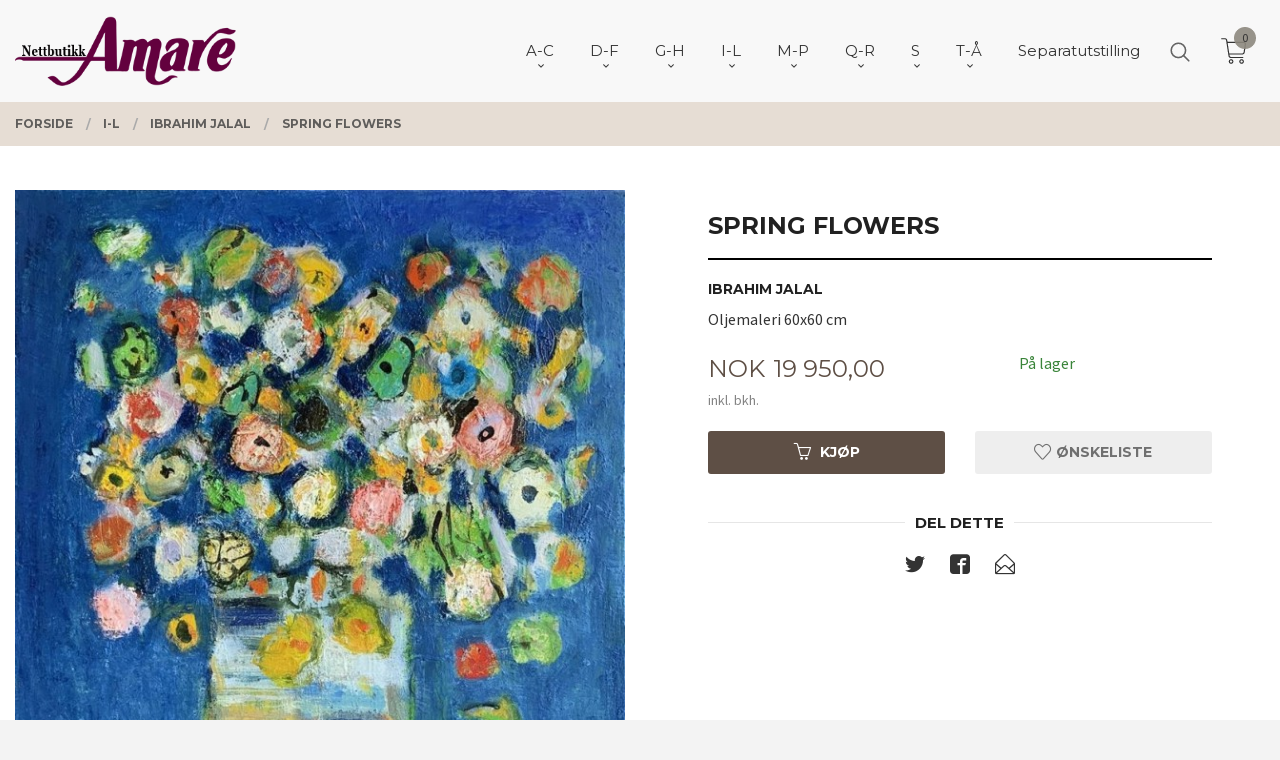

--- FILE ---
content_type: text/html
request_url: https://www.amare.no/produkt/i-l/ibrahim-jalal/spring-flowers
body_size: 31224
content:
<!DOCTYPE html>

<!--[if IE 7]>    <html class="lt-ie10 lt-ie9 lt-ie8 ie7 no-js flyout_menu" lang="no"> <![endif]-->
<!--[if IE 8]>    <html class="lt-ie10 lt-ie9 ie8 no-js flyout_menu" lang="no"> <![endif]-->
<!--[if IE 9]>    <html class="lt-ie10 ie9 no-js flyout_menu" lang="no"> <![endif]-->
<!--[if (gt IE 9)|!(IE)]><!--> <html class="no-js flyout_menu" lang="no"> <!--<![endif]-->

<head prefix="og: http://ogp.me/ns# fb: http://ogp.me/ns/fb# product: http://ogp.me/ns/product#">
    <meta http-equiv="Content-Type" content="text/html; charset=UTF-8">
    <meta http-equiv="X-UA-Compatible" content="IE=edge">
    
                    <title>Spring Flowers | Amare.no kunst nettbutikk, over 200 kunstnere, 6000 kunstverk</title>
        

    <meta name="description" content="Ibrahim JalalOljemaleri 60x60 cm">

    <meta name="keywords" content="">

<meta name="csrf-token" content="OWcIFBTMsGWdrZsawI0xcAPFDBK9dJ7OVYhdSmoM">    <link rel="shortcut icon" href="/favicon.ico">
    <meta property="og:title" content="Spring Flowers">
<meta property="og:type" content="product">

<meta property="og:image" content="https://www.amare.no/assets/img/630/630/bilder_nettbutikk/0c04d9b4f1436148edef305cc98a647e-image.jpeg">

    <meta property="og:image:width" content="630">
    <meta property="og:image:height" content="609">

<meta property="og:description" content="Ibrahim JalalOljemaleri 60x60 cm">


<meta property="product:price:amount" content="19950.00"> 
<meta property="product:price:currency" content="NOK">

    <meta property="product:category" content="Ibrahim Jalal">
    <meta property="product-category-link" content="https://www.amare.no/butikk/i-l/ibrahim-jalal">

<meta property="product:availability" content="instock">



<meta property="og:url" content="https://www.amare.no/produkt/i-l/ibrahim-jalal/spring-flowers">
<meta property="og:site_name" content="Amare.no kunst nettbutikk, over 200 kunstnere, 6000 kunstverk">
<meta property="og:locale" content="nb_NO"><!-- Pioneer scripts & style -->
<meta name="viewport" content="width=device-width, initial-scale=1.0, minimum-scale=1">
<!-- Android Lollipop theme support: http://updates.html5rocks.com/2014/11/Support-for-theme-color-in-Chrome-39-for-Android -->
<meta name="theme-color" content="#5E4F45">

<link href="/assets/themes/vertex/css/vertex.compiled.css?ver=1716528533" rel="preload" as="style">
<link href="/assets/themes/vertex/css/vertex.compiled.css?ver=1716528533" rel="stylesheet" type="text/css">


<script type="text/javascript" src="/assets/js/modernizr.min-dev.js"></script>
<script>
    window.FEATURES = (function() {
        var list = {"24ai":1,"24chat":1,"24nb":1,"8":1,"api":1,"blog":1,"boxpacker":1,"criteo":1,"discount":1,"dropshipping":1,"facebook_dpa":1,"facebook_product_catalog":1,"fiken":1,"frontendfaq":1,"giftcard":1,"google_analytics_4":1,"google_shopping":1,"localization":1,"mega_menu":1,"modal_cart":1,"modal_cart_free_shipping_reminder":1,"modal_cart_products":1,"newsletter":1,"om2_multihandling":1,"pickuppoints":1,"popup_module":1,"printnode":1,"product_image_slider":1,"product_management_2":1,"product_management_2_customize_layout":1,"product_sorting":1,"slider":1,"snapchat":1,"stock_reminders":1,"text":1,"thumb_attribute_connection":1,"tripletex":1,"two":1,"two_search_api":1,"update_price_on_attribute_change":1,"users":1,"vipps_express":1,"webshop":1};

        return {
            get: function(name) { return name in list; }
        };
    })();

    if (window.FEATURES.get('facebook_dpa')) {
                facebook_dpa_id = "";
            }

</script>

   

<script async src="https://client.24nettbutikk.chat/embed.js" data-chat-id=""></script><script>function chat(){(window.lvchtarr=window.lvchtarr||[]).push(arguments)}</script><script>chat('placement', 'bottom-right');</script><!-- Global site tag (gtag.js) - Google Analytics -->
<script type="text/plain" data-category="analytics" async src="https://www.googletagmanager.com/gtag/js?id=G-82S7M9N0KV"></script>
<script type="text/plain" data-category="analytics">
  window.dataLayer = window.dataLayer || [];
  function gtag(){dataLayer.push(arguments);}
  gtag('js', new Date());

    gtag('config', 'G-82S7M9N0KV', {
      theme: 'vertex',
      activeCheckout: 'checkout'
  });
</script>

<script>
    class Item {
        product = {};

        constructor(product) {
            this.product = product;
        }

        #setItemVariant() {
            this.product.item_variant = Array.from(document.querySelectorAll('div.product__attribute'))
                ?.reduce((previousValue, currentValue, currentIndex, array) => {
                    let selectOptions = Array.from(currentValue.children[1].children[0].children);

                    if (!selectOptions.some(option => option.tagName === 'OPTGROUP')) {
                        let attribute = currentValue.children[0].children[0].innerHTML;
                        let value = selectOptions.find(attributeValue => attributeValue.selected).innerHTML;

                        return previousValue += `${attribute}: ${value}${array.length && currentIndex !== array.length - 1 ? ', ' : ''}`;
                    }
                }, '');
        }

        #attachEventListeners() {
            document.querySelectorAll('select.js-attribute').forEach(selector => selector.addEventListener('change', () => this.#setItemVariant()));

            const buyProductButton = document.querySelector('button.js-product__buy-button');

            if (buyProductButton) {
                buyProductButton.addEventListener('click', () => {
                    gtag('event', 'add_to_cart', {
                        currency: 'NOK',
                        value: this.product.value,
                        items: [{ ...this.product, quantity: parseInt(document.getElementById('buy_count').value) }]
                    });
                });
            }

            const buyBundleButton = document.querySelector('button.js-bundle__buy-button');

            if (buyBundleButton) {
                buyBundleButton.addEventListener('click', () => {
                    gtag('event', 'add_to_cart', {
                        currency: 'NOK',
                        value: this.product.value,
                        items: [this.product]
                    });
                });
            }

            const wishListButton = document.querySelector('.product__wishlist-button:not(.disabled)');

            if (wishListButton) {
                wishListButton.addEventListener('click', () => {
                    gtag('event', 'add_to_wishlist', {
                        currency: 'NOK',
                        value: this.product.value,
                        items: [{ ...this.product, quantity: parseInt(document.getElementById('buy_count').value) }],
                    });
                });
            }
        }

        async initialize() {
            await this.#setItemVariant();
            this.#attachEventListeners();

            gtag('event', 'view_item', {
                currency: 'NOK',
                value: this.product.value,
                items: [this.product]
            });
        }
    }
</script>
<!-- Google Analytics -->
<script type="text/plain" data-category="analytics">

    (function (i, s, o, g, r, a, m) {
        i['GoogleAnalyticsObject'] = r;
        i[r] = i[r] || function () {
            (i[r].q = i[r].q || []).push(arguments)
        }, i[r].l = 1 * new Date();
        a = s.createElement(o),
            m = s.getElementsByTagName(o)[0];
        a.async = 1;
        a.src = g;
        m.parentNode.insertBefore(a, m)
    })(window, document, 'script', '//www.google-analytics.com/analytics.js', 'ga');

        ga('create', 'UA-108449929-1', 'auto');
        
    ga('create', 'UA-24343184-8', 'auto', '24nb');

        ga('24nb.send', 'pageview');

    
        ga('send', 'pageview');

    
    
</script>
<div id="sincos-sc"></div>

<script>
    window.SERVER_DATA={"checkoutUrl":"checkout","cartFullHeight":1,"languageId":"1","currency":"NOK","usesFreeShippingReminder":false,"freeShippingCutoff":"1000","useProductUpSell":false,"googleAnalytics4Enabled":false};
</script>
<script src="/js/slider-cart.js?v=b2cf874253b7a8c1bbe7f2dbd336acbb" type="text/javascript"></script>

<meta name="p:domain_verify" content="e2946f5201204de3b75f4db5bee830e0"/>
<link rel="stylesheet" href="/css/cookie_consent.css">
<script defer src="/js/cookie_consent.js"></script>
<script>
    window.dataLayer = window.dataLayer || [];
    function gtag(){dataLayer.push(arguments);}

    // Set default consent to 'denied' as a placeholder
    // Determine actual values based on your own requirements
    gtag('consent', 'default', {
        'ad_storage': 'denied',
        'ad_user_data': 'denied',
        'ad_personalization': 'denied',
        'analytics_storage': 'denied',
        'url_passthrough': 'denied'
    });

</script>

<script>

    window.addEventListener('load', function(){

        CookieConsent.run({
            cookie: {
                name: 'cookie_consent_cookie',
                domain: window.location.hostname,
                path: '/',
                expiresAfterDays: 30,
                sameSite: 'Lax'
            },
            disablePageInteraction: true,
            guiOptions: {
                consentModal: {
                    layout: 'box inline',
                    position: 'middle center',
                    equalWeightButtons: false,
                }
            },
            categories: {
                necessary: {
                    enabled: true,
                    readonly: true,
                },
                analytics: {},
                targeting: {}
            },
            language: {
                default: 'no',
                translations: {
                    no: {
                        consentModal: {
                            title: 'Vi bruker cookies!',
                            description: '<p>Vi benytter første- og tredjeparts cookies (informasjonskapsler).</p><br><br><p>Cookies bruker til: </p><br><ul style="padding-left:3px;"><li>Nødvendige funksjoner på nettsiden</li><li>Analyse og statistikk</li><li>Markedsføring som kan brukes for personlig tilpasning av annonser</li></ul><br><p>Velg “Godta alle” om du aksepterer vår bruk av cookie. Hvis du ønsker å endre på cookie-innstillingene, velg “La meg velge selv”.</p><br><p>Les mer om vår Cookie policy <a href="/side/cookies">her.</a></p>',
                            acceptAllBtn: 'Godta alle',
                            acceptNecessaryBtn: 'Godta kun nødvendige',
                            showPreferencesBtn: 'La meg velge selv',
                        },
                        preferencesModal: {
                            title: 'Innstillinger',
                            acceptAllBtn: 'Godta alle',
                            acceptNecessaryBtn: 'Godta kun nødvendige',
                            savePreferencesBtn: 'Lagre og godta innstillinger',
                            closeIconLabel: 'Lukk',
                            sections: [
                                {
                                    title: 'Bruk av cookies 📢',
                                    description: 'Vi bruker cookies for å sikre deg en optimal opplevelse i nettbutikken vår. Noen cookies er påkrevd for at nettbutikken skal fungere. Les mer om vår <a href="/side/sikkerhet_og_personvern" class="cc-link">personvernerklæring</a>.'
                                },
                                {
                                    title: 'Helt nødvendige cookies',
                                    description: 'Cookies som er helt nødvendig for at nettbutikken skal fungere. Man får ikke handlet i nettbutikken uten disse.',
                                },
                                {
                                    title: 'Cookies rundt analyse og oppsamling av statistikk',
                                    description: 'Cookie som lagrer anonym statistikk av besøkende i nettbutikken. Disse brukes av nettbutikkeier for å lære seg mer om hvem publikummet sitt er.',
                                    linkedCategory: 'analytics'
                                },
                                {
                                    title: 'Cookies rundt markedsføring og retargeting',
                                    description: 'Cookies som samler informasjon om din bruk av nettsiden slik at markedsføring kan tilpasses deg.',
                                    linkedCategory: 'targeting'
                                },
                                {
                                    title: 'Mer informasjon',
                                    description: 'Ved spørsmål om vår policy rundt cookies og dine valg, ta gjerne kontakt med oss på <a href="mailto:post@galleriamare.no">post@galleriamare.no</a>.'
                                }
                            ]
                        }
                    }
                }
            }
        });
    });
</script>

<script type="text/plain" data-category="targeting">
    window.dataLayer = window.dataLayer || [];
    function gtag(){ dataLayer.push(arguments); }
    gtag('consent', 'update', {
        'ad_storage': 'granted',
        'ad_user_data': 'granted',
        'ad_personalization': 'granted'
    });
</script>

<script type="text/plain" data-category="analytics">
    window.dataLayer = window.dataLayer || [];
    function gtag(){ dataLayer.push(arguments); }
    gtag('consent', 'update', {
        'analytics_storage': 'granted',
        'url_passthrough': 'granted'
    });
</script>

            <meta name="google-site-verification" content="CmOHOAhh-yLpXMsJ5pCDZf_kQ5r1J2nub8PPrBH3PVk" /></head>

<body class="sticky-footer-menu">

    <a href="#main-content" class="sr-only">Gå til innholdet</a>

    <input type="checkbox" id="menu-toggler">

<script>
    document.addEventListener('DOMContentLoaded', function() {
        $('#menu-toggler').change(function() {
            $('body')[this.checked ? 'addClass' : 'removeClass']('menu-open');
        });
    });
</script>

<label id="menu-mask" for="menu-toggler" style="cursor: url([data-uri]),zoom-out"> </label>
<nav id="menu">
    <header>
        <h3>Meny</h3>
        <label for="menu-toggler" class="menu-close">
            <svg xmlns="http://www.w3.org/2000/svg" width="24" height="24" viewBox="0 0 24 24" fill="none" stroke="currentColor" stroke-width="2" stroke-linecap="round" stroke-linejoin="round" class="feather feather-x"><line x1="18" y1="6" x2="6" y2="18"></line> <line x1="6" y1="6" x2="18" y2="18"></line></svg>
        </label>
    </header>

    <ul class="menu--level-0">
<li id="menu-frontpage-link" class=""><div class="menu-item-wrap"><a href="https://www.amare.no/">Forside</a></div></li><li class="parent"><input type="checkbox" id="menu-156-opener" class="menu--opener" ><div class="menu-item-wrap"><a href="/butikk/a-d">A-C</a><label for="menu-156-opener"><i class="icon-keyboard-arrow-down icon-large"></i></label></div><ul class="menu--level-1">
<li class=""><div class="menu-item-wrap"><a href="/butikk/a-d/arjuna-geir-aasehaug">Arjuna Geir Aasehaug</a></div></li><li class=""><div class="menu-item-wrap"><a href="/butikk/a-d/adolfsen-inger-lise">Inger Lise Adolfsen</a></div></li><li class=""><div class="menu-item-wrap"><a href="/butikk/a-d/afacan-eser">Eser Afacan</a></div></li><li class=""><div class="menu-item-wrap"><a href="/butikk/a-d/lena-akopian">Lena Akopian</a></div></li><li class=""><div class="menu-item-wrap"><a href="/butikk/a-d/astrid-h-alexandersen">Astrid H Alexandersen</a></div></li><li class=""><div class="menu-item-wrap"><a href="/butikk/a-d/evaristo-alguacil">Evaristo Alguacil</a></div></li><li class=""><div class="menu-item-wrap"><a href="/butikk/a-d/gunnar-alme">Gunnar Alme</a></div></li><li class=""><div class="menu-item-wrap"><a href="/butikk/a-d/marilyn-amatruda">Marilyn Amatruda</a></div></li><li class=""><div class="menu-item-wrap"><a href="/butikk/a-d/kjell-stig-amdam">Kjell Stig Amdam</a></div></li><li class=""><div class="menu-item-wrap"><a href="/butikk/a-d/anette-andersen">Anette Andersen</a></div></li><li class=""><div class="menu-item-wrap"><a href="/butikk/a-d/kjell-vidar-andersen">Kjell Vidar Andersen</a></div></li><li class=""><div class="menu-item-wrap"><a href="/butikk/a-d/lars-henning-andersen">Lars Henning Andersen</a></div></li><li class=""><div class="menu-item-wrap"><a href="/butikk/a-d/andersen-roald">Roald Andersen</a></div></li><li class=""><div class="menu-item-wrap"><a href="/butikk/a-d/tom-erik-andersen">Tom Erik Andersen</a></div></li><li class=""><div class="menu-item-wrap"><a href="/butikk/a-d/omar-andreen">Omar Andreen</a></div></li><li class=""><div class="menu-item-wrap"><a href="/butikk/a-d/jonny-andvik">Jonny Andvik</a></div></li><li class=""><div class="menu-item-wrap"><a href="/butikk/a-d/stig-andresen">Stig Andresen</a></div></li><li class=""><div class="menu-item-wrap"><a href="/butikk/a-d/jan-baker">Jan Baker</a></div></li><li class=""><div class="menu-item-wrap"><a href="/butikk/a-d/daria-bannikova">Daria Bannikova</a></div></li><li class=""><div class="menu-item-wrap"><a href="/butikk/a-d/henrry-benarik">Henry Benarik</a></div></li><li class=""><div class="menu-item-wrap"><a href="/butikk/a-d/bernard-berbom">Bernard Berbom</a></div></li><li class=""><div class="menu-item-wrap"><a href="/butikk/a-d/ake-berg">Åke Berg</a></div></li><li class=""><div class="menu-item-wrap"><a href="/butikk/a-d/andrey-belevich">Andrey Belevich</a></div></li><li class=""><div class="menu-item-wrap"><a href="/butikk/a-d/olav-bjorgum">Olav Bjørgum</a></div></li><li class=""><div class="menu-item-wrap"><a href="/butikk/a-d/dossen-bjornevik">Dossen Bjørnevik</a></div></li><li class=""><div class="menu-item-wrap"><a href="/butikk/a-d/marit-bockelie">Marit Bockelie</a></div></li><li class=""><div class="menu-item-wrap"><a href="/butikk/a-d/isabel-blanco">Isabel Blanco</a></div></li><li class=""><div class="menu-item-wrap"><a href="/butikk/a-d/helge-boe">Helge Bøe</a></div></li><li class=""><div class="menu-item-wrap"><a href="/butikk/a-d/connie-borgen">Connie Borgen</a></div></li><li class=""><div class="menu-item-wrap"><a href="/butikk/a-d/arne-borring">Arne Borring</a></div></li><li class=""><div class="menu-item-wrap"><a href="/butikk/a-d/jan-petter-bratsberg">Jan Petter Bratsberg</a></div></li><li class=""><div class="menu-item-wrap"><a href="/butikk/a-d/annette-bryne">Annette Bryne</a></div></li><li class=""><div class="menu-item-wrap"><a href="/butikk/a-d/sergey-bryukhanov">Sergey Bryukhanov</a></div></li><li class=""><div class="menu-item-wrap"><a href="/butikk/a-d/tore-buch">Tore Buch</a></div></li><li class=""><div class="menu-item-wrap"><a href="/butikk/a-d/budis">Budis</a></div></li><li class=""><div class="menu-item-wrap"><a href="/butikk/a-d/artis-bute">Artis Bute</a></div></li><li class=""><div class="menu-item-wrap"><a href="/butikk/a-d/graham-clarke">Graham Clarke</a></div></li></ul>
</li><li class="parent"><input type="checkbox" id="menu-154-opener" class="menu--opener" ><div class="menu-item-wrap"><a href="/butikk/e-i">D-F</a><label for="menu-154-opener"><i class="icon-keyboard-arrow-down icon-large"></i></label></div><ul class="menu--level-1">
<li class=""><div class="menu-item-wrap"><a href="/butikk/e-i/arne-kleng-dahle">Arne Kleng Dahle</a></div></li><li class=""><div class="menu-item-wrap"><a href="/butikk/e-i/hans-normann-dahl">Hans Normann Dahl</a></div></li><li class=""><div class="menu-item-wrap"><a href="/butikk/e-i/jette-duemke">Jette Dümke</a></div></li><li class=""><div class="menu-item-wrap"><a href="/butikk/e-i/egil-arne-egebakken">Egil Arne Egebakken</a></div></li><li class=""><div class="menu-item-wrap"><a href="/butikk/e-i/bjarne-eldholm">Bjarne Eldholm</a></div></li><li class=""><div class="menu-item-wrap"><a href="/butikk/e-i/turid-eng">Turid Eng</a></div></li><li class=""><div class="menu-item-wrap"><a href="/butikk/e-i/bjorn-engkrog">Bjørn Engkrog</a></div></li><li class=""><div class="menu-item-wrap"><a href="/butikk/e-i/truls-espedal">Truls Espedal</a></div></li><li class=""><div class="menu-item-wrap"><a href="/butikk/e-i/ole-ertzeid">Ole Ertzeid</a></div></li><li class=""><div class="menu-item-wrap"><a href="/butikk/e-i/peter-esdaile">Peter Esdaile</a></div></li><li class=""><div class="menu-item-wrap"><a href="/butikk/e-i/polina-espedal">Polina Espedal</a></div></li><li class=""><div class="menu-item-wrap"><a href="/butikk/e-i/ramon-eduardo-haiti-filiu">Ramon Eduardo Haiti Filiu</a></div></li><li class=""><div class="menu-item-wrap"><a href="/butikk/e-i/lars-falck-jorgensen-1">Lars Falck-Jørgensen</a></div></li><li class=""><div class="menu-item-wrap"><a href="/butikk/e-i/casimir-ferrer">Casimir Ferrer</a></div></li><li class=""><div class="menu-item-wrap"><a href="/butikk/e-i/kristian-finborud">Kristian Finborud</a></div></li><li class=""><div class="menu-item-wrap"><a href="/butikk/e-i/craig-flannagan">Craig Flannagan</a></div></li><li class=""><div class="menu-item-wrap"><a href="/butikk/e-i/jens-flesja">Jens Flesjå</a></div></li><li class=""><div class="menu-item-wrap"><a href="/butikk/e-i/joran-flo">Jøran Flo</a></div></li><li class=""><div class="menu-item-wrap"><a href="/butikk/e-i/jan-olav-forberg">Jan Olav Forberg</a></div></li><li class=""><div class="menu-item-wrap"><a href="/butikk/e-i/gro-fraas">Gro Fraas</a></div></li><li class=""><div class="menu-item-wrap"><a href="/butikk/e-i/lars-roger-furnes">Lars Roger Furnes</a></div></li><li class=""><div class="menu-item-wrap"><a href="/butikk/e-i/monica-furst">Monica Furst</a></div></li></ul>
</li><li class="parent"><input type="checkbox" id="menu-155-opener" class="menu--opener" ><div class="menu-item-wrap"><a href="/butikk/j-m">G-H</a><label for="menu-155-opener"><i class="icon-keyboard-arrow-down icon-large"></i></label></div><ul class="menu--level-1">
<li class=""><div class="menu-item-wrap"><a href="/butikk/e-i/finn-ulf-grabowski">Finn Ulf Grabowski</a></div></li><li class=""><div class="menu-item-wrap"><a href="/butikk/e-i/gunn-lisbet-gaarden">Gunn Lisbet Gaarden</a></div></li><li class=""><div class="menu-item-wrap"><a href="/butikk/e-i/elin-gabrielsen">Elin Gabrielsen</a></div></li><li class=""><div class="menu-item-wrap"><a href="/butikk/e-i/halun-gaowa">Halun Gaowa</a></div></li><li class=""><div class="menu-item-wrap"><a href="/butikk/e-i/alisa-gibet">Alisa Gibet</a></div></li><li class=""><div class="menu-item-wrap"><a href="/butikk/e-i/julia-mordvinova-gilje">Julia Mordvinova Gilje</a></div></li><li class=""><div class="menu-item-wrap"><a href="/butikk/e-i/ada-lisa-gjeruldsen">Ada Lisa Gjeruldsen</a></div></li><li class=""><div class="menu-item-wrap"><a href="/butikk/e-i/anne-lise-gjostol">Anne Lise Gjøstøl</a></div></li><li class=""><div class="menu-item-wrap"><a href="/butikk/e-i/william-r-glad">William R Glad</a></div></li><li class=""><div class="menu-item-wrap"><a href="/butikk/j-m/charles-grande">Charles Grande</a></div></li><li class=""><div class="menu-item-wrap"><a href="/butikk/e-i/terje-grostad">Terje Grøstad</a></div></li><li class=""><div class="menu-item-wrap"><a href="/butikk/j-m/rolf-groven-1">Rolf Groven</a></div></li><li class=""><div class="menu-item-wrap"><a href="/butikk/j-m/lilli-ann-gundestrup">Lilli Ann Gundestrup</a></div></li><li class=""><div class="menu-item-wrap"><a href="/butikk/j-m/gunnar-horjen">Gunnar Horjen</a></div></li><li class=""><div class="menu-item-wrap"><a href="/butikk/j-m/magne-haland">Magne Håland</a></div></li><li class=""><div class="menu-item-wrap"><a href="/butikk/j-m/odd-geir-hadland">Odd Geir Hadland</a></div></li><li class=""><div class="menu-item-wrap"><a href="/butikk/j-m/ineke-van-hal">Ineke van Hal</a></div></li><li class=""><div class="menu-item-wrap"><a href="/butikk/j-m/sulejman-haljevac">Sulejman Haljevac</a></div></li><li class=""><div class="menu-item-wrap"><a href="/butikk/j-m/dzevad-handzic">Dzevad Handzic</a></div></li><li class=""><div class="menu-item-wrap"><a href="/butikk/j-m/patrick-hana-thengs">Patrick Hana Thengs</a></div></li><li class=""><div class="menu-item-wrap"><a href="/butikk/j-m/nanti-bryn-hansen">Nanti Bryn Hansen</a></div></li><li class=""><div class="menu-item-wrap"><a href="/butikk/j-m/per-harald-hansen">Per Harald Hansen</a></div></li><li class=""><div class="menu-item-wrap"><a href="/butikk/j-m/tor-egil-hansen">Tor Egil Hansen</a></div></li><li class=""><div class="menu-item-wrap"><a href="/butikk/j-m/jan-harr">Jan Harr</a></div></li><li class=""><div class="menu-item-wrap"><a href="/butikk/j-m/karl-erik-harr">Karl Erik Harr</a></div></li><li class=""><div class="menu-item-wrap"><a href="/butikk/j-m/per-henry-hauge">Per Henry Hauge</a></div></li><li class=""><div class="menu-item-wrap"><a href="/butikk/j-m/nadj-helin">Nadja Helin</a></div></li><li class=""><div class="menu-item-wrap"><a href="/butikk/j-m/jon-olav-helle">Jon Olav Helle</a></div></li><li class=""><div class="menu-item-wrap"><a href="/butikk/j-m/kjell-hellstroem">Kjell Hellström</a></div></li><li class=""><div class="menu-item-wrap"><a href="/butikk/j-m/anne-kjersti-hermanrud">Anne Kjersti Hermanrud</a></div></li><li class=""><div class="menu-item-wrap"><a href="/butikk/j-m/tore-hogstvedt">Tore Hogstvedt</a></div></li><li class=""><div class="menu-item-wrap"><a href="/butikk/j-m/dag-hol">Dag Hol</a></div></li><li class=""><div class="menu-item-wrap"><a href="/butikk/j-m/natalie-holland">Natalie Holland</a></div></li><li class=""><div class="menu-item-wrap"><a href="/butikk/j-m/kikki-hovland">Kikki Hovland</a></div></li><li class=""><div class="menu-item-wrap"><a href="/butikk/j-m/anne-sylvie-hubert">Anne Sylvie Hubert</a></div></li><li class=""><div class="menu-item-wrap"><a href="/butikk/j-m/jeannie-ozon-hoydal">Jeannie Ozon Høydal</a></div></li><li class=""><div class="menu-item-wrap"><a href="/butikk/j-m/astrid-hygom">Astrid Hygom</a></div></li></ul>
</li><li class="selected parent"><input type="checkbox" id="menu-244-opener" class="menu--opener" checked><div class="menu-item-wrap"><a href="/butikk/i-l">I-L</a><label for="menu-244-opener"><i class="icon-keyboard-arrow-down icon-large"></i></label></div><ul class="menu--level-1">
<li class=""><div class="menu-item-wrap"><a href="/butikk/i-l/sergey-ignatenko">Sergey Ignatenko</a></div></li><li class=""><div class="menu-item-wrap"><a href="/butikk/i-l/irina-ivanova">Ira Ivanova</a></div></li><li class=""><div class="menu-item-wrap"><a href="/butikk/i-l/gustaw-iwinski">Gustaw Iwinski</a></div></li><li class=""><div class="menu-item-wrap"><a href="/butikk/i-l/max-hoyer-jacobsen">Max Høyer Jacobsen</a></div></li><li class="current"><div class="menu-item-wrap"><a href="/butikk/i-l/ibrahim-jalal">Ibrahim Jalal</a></div></li><li class=""><div class="menu-item-wrap"><a href="/butikk/i-l/aino-jensen">Aino Jensen</a></div></li><li class=""><div class="menu-item-wrap"><a href="/butikk/i-l/jytte-jespersen">Jytte Jespersen</a></div></li><li class=""><div class="menu-item-wrap"><a href="/butikk/i-l/diao-jian">Diao Jian</a></div></li><li class=""><div class="menu-item-wrap"><a href="/butikk/i-l/helgi-joensen">Helgi Joensen</a></div></li><li class=""><div class="menu-item-wrap"><a href="/butikk/i-l/lars-falck-jorgensen">Lars Falck Jørgensen</a></div></li><li class=""><div class="menu-item-wrap"><a href="/butikk/i-l/oivind-s-jorfald">Øivind S Jorfald</a></div></li><li class=""><div class="menu-item-wrap"><a href="/butikk/i-l/elizabeth-jorn">Elizabeth Jorn</a></div></li><li class=""><div class="menu-item-wrap"><a href="/butikk/i-l/morten-juvet">Morten Juvet</a></div></li><li class=""><div class="menu-item-wrap"><a href="/butikk/i-l/ellen-kalvig">Ellen Kalvig</a></div></li><li class=""><div class="menu-item-wrap"><a href="/butikk/i-l/lars-erik-karlsen">Lars Erik Karlsen</a></div></li><li class=""><div class="menu-item-wrap"><a href="/butikk/i-l/olaf-karlsen">Olaf Karlsen</a></div></li><li class=""><div class="menu-item-wrap"><a href="/butikk/i-l/yvonne-jeanette-karlsen">Yvonne Jeanette Karlsen</a></div></li><li class=""><div class="menu-item-wrap"><a href="/butikk/i-l/inger-karthum">Inger Karthum</a></div></li><li class=""><div class="menu-item-wrap"><a href="/butikk/i-l/else-husted-kjaer">Else Husted Kjær</a></div></li><li class=""><div class="menu-item-wrap"><a href="/butikk/i-l/thomas-jorgen-klevjer">Thomas Jørgen Klevjer</a></div></li><li class=""><div class="menu-item-wrap"><a href="/butikk/i-l/ruslan-khaskhanov">Ruslan Khaskhanov</a></div></li><li class=""><div class="menu-item-wrap"><a href="/butikk/i-l/cevdet-kocaman">Cevdet Kocaman</a></div></li><li class=""><div class="menu-item-wrap"><a href="/butikk/i-l/harald-kolderup">Harald Kolderup</a></div></li><li class=""><div class="menu-item-wrap"><a href="/butikk/i-l/michelle-kong">Michelle Kong</a></div></li><li class=""><div class="menu-item-wrap"><a href="/butikk/i-l/iben-holm-kongsbak">Iben Holm Kongsbak </a></div></li><li class=""><div class="menu-item-wrap"><a href="/butikk/i-l/niels-kongsbak">Niels Kongsbak</a></div></li><li class=""><div class="menu-item-wrap"><a href="/butikk/i-l/jan-kristoffersen">Jan Kristoffersen</a></div></li><li class=""><div class="menu-item-wrap"><a href="/butikk/i-l/kiril-kutin">Kiril Kutin</a></div></li><li class=""><div class="menu-item-wrap"><a href="/butikk/i-l/eva-lange">Eva Lange</a></div></li><li class=""><div class="menu-item-wrap"><a href="/butikk/i-l/erlend-briggar-larsen">Erlend Briggar Larsen</a></div></li><li class=""><div class="menu-item-wrap"><a href="/butikk/i-l/yngvill-lassem">Yngvill Lassem</a></div></li><li class=""><div class="menu-item-wrap"><a href="/butikk/i-l/svein-erik-larsen">Svein Erik Larsen</a></div></li><li class=""><div class="menu-item-wrap"><a href="/butikk/i-l/igor-lazarev">Igor Lazarev</a></div></li><li class=""><div class="menu-item-wrap"><a href="/butikk/i-l/marta-dortea-sagland-lea">Marta Dortea Sagland Lea</a></div></li><li class=""><div class="menu-item-wrap"><a href="/butikk/i-l/livio-viggo-lilli">Livio Viggo Lilli</a></div></li><li class=""><div class="menu-item-wrap"><a href="/butikk/i-l/trine-lindheim">Trine Lindheim</a></div></li><li class=""><div class="menu-item-wrap"><a href="/butikk/i-l/henriette-lorentz">Henriette Lorentz</a></div></li><li class=""><div class="menu-item-wrap"><a href="/butikk/i-l/merete-londal">Merete Løndal</a></div></li></ul>
</li><li class="parent"><input type="checkbox" id="menu-280-opener" class="menu--opener" ><div class="menu-item-wrap"><a href="/butikk/m-p">M-P</a><label for="menu-280-opener"><i class="icon-keyboard-arrow-down icon-large"></i></label></div><ul class="menu--level-1">
<li class=""><div class="menu-item-wrap"><a href="/butikk/m-p/jon-malterud">Jon Malterud</a></div></li><li class=""><div class="menu-item-wrap"><a href="/butikk/m-p/grete-marstein">Grete Marstein</a></div></li><li class=""><div class="menu-item-wrap"><a href="/butikk/m-p/sigvard-marnburg">Sigvard Marnburg</a></div></li><li class=""><div class="menu-item-wrap"><a href="/butikk/m-p/vladimir-matveev">Vladimir Matveev</a></div></li><li class=""><div class="menu-item-wrap"><a href="/butikk/m-p/alisher-mirzo">Alisher Mirzo</a></div></li><li class=""><div class="menu-item-wrap"><a href="/butikk/m-p/tor-arne-moen">Tor Arne Moen</a></div></li><li class=""><div class="menu-item-wrap"><a href="/butikk/m-p/oddleiv-mollestad">Oddleiv Mollestad</a></div></li><li class=""><div class="menu-item-wrap"><a href="/butikk/m-p/rune-werner-molnes">Rune Werner Molnes</a></div></li><li class=""><div class="menu-item-wrap"><a href="/butikk/m-p/oyvind-myhre">Øyvind Myhre</a></div></li><li class="parent"><input type="checkbox" id="menu-289-opener" class="menu--opener" ><div class="menu-item-wrap"><a href="/butikk/m-p/pia-myrvold">Pia Myrvold</a><label for="menu-289-opener"><i class="icon-keyboard-arrow-down icon-large"></i></label></div><ul class="menu--level-2">
<li class=""><div class="menu-item-wrap"><a href="/butikk/m-p/pia-myrvold/tegning">Tegning</a></div></li><li class=""><div class="menu-item-wrap"><a href="/butikk/m-p/pia-myrvold/litografi">Litografi</a></div></li><li class=""><div class="menu-item-wrap"><a href="/butikk/m-p/pia-myrvold/maleri">Maleri</a></div></li><li class=""><div class="menu-item-wrap"><a href="/butikk/m-p/pia-myrvold/akvarell">Akvarell</a></div></li><li class=""><div class="menu-item-wrap"><a href="/butikk/m-p/pia-myrvold/digital-trykk">Digital trykk</a></div></li><li class=""><div class="menu-item-wrap"><a href="/butikk/m-p/pia-myrvold/akryl-pa-papir">Akryl på papir</a></div></li></ul>
</li><li class=""><div class="menu-item-wrap"><a href="/butikk/m-p/randi-naylor">Randi Naylor</a></div></li><li class=""><div class="menu-item-wrap"><a href="/butikk/m-p/anne-valen-neass">Anne Valen Næss</a></div></li><li class=""><div class="menu-item-wrap"><a href="/butikk/m-p/rolf-nerli">Rolf Nerli </a></div></li><li class=""><div class="menu-item-wrap"><a href="/butikk/m-p/gunnveig-nerol">Gunnveig Nerol</a></div></li><li class=""><div class="menu-item-wrap"><a href="/butikk/m-p/solveig-nessa">Solveig Nessa</a></div></li><li class=""><div class="menu-item-wrap"><a href="/butikk/m-p/kai-wilhelm-nessler">Kai-Wilhelm Nessler</a></div></li><li class=""><div class="menu-item-wrap"><a href="/butikk/m-p/elin-neumann">Elin Neumann</a></div></li><li class=""><div class="menu-item-wrap"><a href="/butikk/m-p/nilssen-love-terry">Nilssen-Love, Terry</a></div></li><li class=""><div class="menu-item-wrap"><a href="/butikk/m-p/liv-benedicte-nielsen">Liv Benedicte Nielsen</a></div></li><li class=""><div class="menu-item-wrap"><a href="/butikk/m-p/kjersti-naess">Kjersti Næss</a></div></li><li class=""><div class="menu-item-wrap"><a href="/butikk/m-p/fritz-h-nyegaard">Fritz H Nyegaard</a></div></li><li class=""><div class="menu-item-wrap"><a href="/butikk/m-p/kjersti-olsen">Kjersti Olsen</a></div></li><li class=""><div class="menu-item-wrap"><a href="/butikk/m-p/runar-olsen">Runar Olsen</a></div></li><li class=""><div class="menu-item-wrap"><a href="/butikk/m-p/sverre-schyberg-olsen">Sverre Schyberg Olsen</a></div></li><li class=""><div class="menu-item-wrap"><a href="/butikk/m-p/levent-oyluctarhan">Levent Oyluctarhan</a></div></li><li class="parent"><input type="checkbox" id="menu-300-opener" class="menu--opener" ><div class="menu-item-wrap"><a href="/butikk/m-p/kjell-pahr-iversen">Kjell Pahr Iversen</a><label for="menu-300-opener"><i class="icon-keyboard-arrow-down icon-large"></i></label></div><ul class="menu--level-2">
<li class=""><div class="menu-item-wrap"><a href="/butikk/m-p/kjell-pahr-iversen/maleri-2">Maleri</a></div></li><li class=""><div class="menu-item-wrap"><a href="/butikk/m-p/kjell-pahr-iversen/litografi-1">Grafikk</a></div></li><li class=""><div class="menu-item-wrap"><a href="/butikk/m-p/kjell-pahr-iversen/akvarell-tegning">Akvarell</a></div></li><li class=""><div class="menu-item-wrap"><a href="/butikk/m-p/kjell-pahr-iversen/tegning-1">Tegning</a></div></li></ul>
</li><li class=""><div class="menu-item-wrap"><a href="/butikk/m-p/eldar-parr">Eldar Parr</a></div></li><li class=""><div class="menu-item-wrap"><a href="/butikk/m-p/jon-boe-paulsen">Jon Bøe Paulsen</a></div></li><li class=""><div class="menu-item-wrap"><a href="/butikk/m-p/elena-potyakina">Elena Potyakina</a></div></li><li class=""><div class="menu-item-wrap"><a href="/butikk/m-p/prin">Prin</a></div></li></ul>
</li><li class="parent"><input type="checkbox" id="menu-304-opener" class="menu--opener" ><div class="menu-item-wrap"><a href="/butikk/q-r">Q-R</a><label for="menu-304-opener"><i class="icon-keyboard-arrow-down icon-large"></i></label></div><ul class="menu--level-1">
<li class=""><div class="menu-item-wrap"><a href="/butikk/q-r/francisco-quiles">Francisco Quiles</a></div></li><li class=""><div class="menu-item-wrap"><a href="/butikk/q-r/jane-rasmussen">Jane Rasmussen</a></div></li><li class=""><div class="menu-item-wrap"><a href="/butikk/q-r/torben-rasmussen">Torben Rasmussen</a></div></li><li class=""><div class="menu-item-wrap"><a href="/butikk/q-r/daniela-rece">Daniela Rece</a></div></li><li class=""><div class="menu-item-wrap"><a href="/butikk/q-r/elling-reitan">Elling Reitan</a></div></li><li class=""><div class="menu-item-wrap"><a href="/butikk/q-r/flemming-rendbo">Flemming Rendbo</a></div></li><li class=""><div class="menu-item-wrap"><a href="/butikk/q-r/even-richardson">Even Richardson</a></div></li><li class=""><div class="menu-item-wrap"><a href="/butikk/q-r/thorstein-rittun">Thorstein Rittun</a></div></li><li class="parent"><input type="checkbox" id="menu-313-opener" class="menu--opener" ><div class="menu-item-wrap"><a href="/butikk/q-r/anne-cecilie-roegeberg">Anne Cecilie Røgeberg</a><label for="menu-313-opener"><i class="icon-keyboard-arrow-down icon-large"></i></label></div><ul class="menu--level-2">
<li class=""><div class="menu-item-wrap"><a href="/butikk/q-r/anne-cecilie-roegeberg/maleri-3">Maleri</a></div></li><li class=""><div class="menu-item-wrap"><a href="/butikk/q-r/anne-cecilie-roegeberg/grafikk-1">Grafikk</a></div></li></ul>
</li><li class=""><div class="menu-item-wrap"><a href="/butikk/q-r/ruth-roland">Ruth Roland</a></div></li><li class=""><div class="menu-item-wrap"><a href="/butikk/q-r/jarle-rosseland">Jarle Rosseland</a></div></li><li class=""><div class="menu-item-wrap"><a href="/butikk/q-r/bjorn-chr-roed">Bjørn Chr Røed</a></div></li><li class=""><div class="menu-item-wrap"><a href="/butikk/q-r/thomas-rummelhoff">Thomas Rummelhoff</a></div></li><li class=""><div class="menu-item-wrap"><a href="/butikk/q-r/stein-rusnes">Stein Rusnes</a></div></li><li class=""><div class="menu-item-wrap"><a href="/butikk/q-r/ellen-ruud">Ellen Ruud</a></div></li><li class=""><div class="menu-item-wrap"><a href="/butikk/q-r/kinga-rypinska">Kinga Rypinska</a></div></li></ul>
</li><li class="parent"><input type="checkbox" id="menu-321-opener" class="menu--opener" ><div class="menu-item-wrap"><a href="/butikk/s">S</a><label for="menu-321-opener"><i class="icon-keyboard-arrow-down icon-large"></i></label></div><ul class="menu--level-1">
<li class=""><div class="menu-item-wrap"><a href="/butikk/s/inger-saltaag">Inger Saltaag</a></div></li><li class=""><div class="menu-item-wrap"><a href="/butikk/s/oivind-sand">Øivind Sand</a></div></li><li class=""><div class="menu-item-wrap"><a href="/butikk/s/vebjorn-sand">Vebjørn Sand</a></div></li><li class=""><div class="menu-item-wrap"><a href="/butikk/s/gino-scarpa">Gino Scarpa</a></div></li><li class=""><div class="menu-item-wrap"><a href="/butikk/s/line-schjolberg">Line Schjølberg</a></div></li><li class=""><div class="menu-item-wrap"><a href="/butikk/s/roman-selivatchov">Roman Selivatchov</a></div></li><li class=""><div class="menu-item-wrap"><a href="/butikk/s/diao-shuo">Diao Shuo</a></div></li><li class=""><div class="menu-item-wrap"><a href="/butikk/s/einar-sigstad">Einar Sigstad</a></div></li><li class=""><div class="menu-item-wrap"><a href="/butikk/s/eystein-sigurdsson">Eystein Sigurdsson</a></div></li><li class=""><div class="menu-item-wrap"><a href="/butikk/s/helge-b-skaanlund">Helge B Skaanlund</a></div></li><li class=""><div class="menu-item-wrap"><a href="/butikk/s/grete-skoe">Grete Skoe</a></div></li><li class=""><div class="menu-item-wrap"><a href="/butikk/s/elisabeth-slettnes">Elisabeth Slettnes</a></div></li><li class=""><div class="menu-item-wrap"><a href="/butikk/s/claire-smith">Claire Smith</a></div></li><li class=""><div class="menu-item-wrap"><a href="/butikk/s/antoniy-sofev">Antoniy Sofev</a></div></li><li class=""><div class="menu-item-wrap"><a href="/butikk/s/rolf-sogge">Rolf Sogge</a></div></li><li class=""><div class="menu-item-wrap"><a href="/butikk/s/brit-turid-sola">Brit Turid Sola</a></div></li><li class=""><div class="menu-item-wrap"><a href="/butikk/s/baard-solhaug">Baard Solhaug</a></div></li><li class=""><div class="menu-item-wrap"><a href="/butikk/s/anja-cecilie-solvik">Anja Cecilie Solvik</a></div></li><li class=""><div class="menu-item-wrap"><a href="/butikk/s/kirsten-sondergaard">Kirsten Søndergaard</a></div></li><li class=""><div class="menu-item-wrap"><a href="/butikk/s/ola-steen">Ola Steen</a></div></li><li class=""><div class="menu-item-wrap"><a href="/butikk/s/hanna-get-grieg-stoltenberg">Hanna-Get Grieg Stoltenberg</a></div></li><li class=""><div class="menu-item-wrap"><a href="/butikk/s/trine-storen">Trine Støren</a></div></li><li class=""><div class="menu-item-wrap"><a href="/butikk/s/willibald-storn">Willibald Storn</a></div></li><li class=""><div class="menu-item-wrap"><a href="/butikk/s/stanley-stornes">Stanley Stornes</a></div></li><li class=""><div class="menu-item-wrap"><a href="/butikk/s/olaf-storo">Olaf Storø</a></div></li><li class=""><div class="menu-item-wrap"><a href="/butikk/s/ola-strand">Ola Strand</a></div></li><li class=""><div class="menu-item-wrap"><a href="/butikk/s/beate-strindberg">Beate Strindberg</a></div></li><li class=""><div class="menu-item-wrap"><a href="/butikk/s/alexander-stub">Alexander Stub</a></div></li><li class=""><div class="menu-item-wrap"><a href="/butikk/s/kjeld-stub">Kjeld Stub</a></div></li><li class=""><div class="menu-item-wrap"><a href="/butikk/s/mona-sundelius">Mona Sundelius</a></div></li><li class=""><div class="menu-item-wrap"><a href="/butikk/s/tove-sundt-hansen-1">Tove Sundt-Hansen </a></div></li><li class=""><div class="menu-item-wrap"><a href="/butikk/s/astrid-skaaren-fystro-1">Astrid Skaaren-Fystro</a></div></li><li class=""><div class="menu-item-wrap"><a href="/butikk/s/hans-saele">Hans Sæle</a></div></li></ul>
</li><li class="parent"><input type="checkbox" id="menu-348-opener" class="menu--opener" ><div class="menu-item-wrap"><a href="/butikk/t-a">T-Å</a><label for="menu-348-opener"><i class="icon-keyboard-arrow-down icon-large"></i></label></div><ul class="menu--level-1">
<li class=""><div class="menu-item-wrap"><a href="/butikk/t-a/sunil-talim">Sunil Talim</a></div></li><li class=""><div class="menu-item-wrap"><a href="/butikk/t-a/ellen-tangen">Ellen Tangen</a></div></li><li class=""><div class="menu-item-wrap"><a href="/butikk/t-a/jucivaldo-tavares">Jucivaldo Tavares</a></div></li><li class=""><div class="menu-item-wrap"><a href="/butikk/t-a/judit-w-tehel">Judit W Tehel</a></div></li><li class=""><div class="menu-item-wrap"><a href="/butikk/t-a/roald-tellnes">Roald Tellnes</a></div></li><li class=""><div class="menu-item-wrap"><a href="/butikk/t-a/bjorg-thorhallsdottir">Bjørg Thorhallsdottir</a></div></li><li class=""><div class="menu-item-wrap"><a href="/butikk/t-a/kjell-thorjussen">Kjell Thorjussen</a></div></li><li class=""><div class="menu-item-wrap"><a href="/butikk/t-a/torunn-thrall">Torunn Thrall</a></div></li><li class=""><div class="menu-item-wrap"><a href="/butikk/t-a/oistein-thurman">Øistein Thurman</a></div></li><li class="parent"><input type="checkbox" id="menu-358-opener" class="menu--opener" ><div class="menu-item-wrap"><a href="/butikk/t-a/dang-van-ty">Dang van Ty</a><label for="menu-358-opener"><i class="icon-keyboard-arrow-down icon-large"></i></label></div><ul class="menu--level-2">
<li class=""><div class="menu-item-wrap"><a href="/butikk/t-a/dang-van-ty/maleri-1">Maleri</a></div></li><li class=""><div class="menu-item-wrap"><a href="/butikk/t-a/dang-van-ty/grafikk">Grafikk</a></div></li></ul>
</li><li class=""><div class="menu-item-wrap"><a href="/butikk/t-a/alfred-vagsvold">Alfred Vaagsvold</a></div></li><li class=""><div class="menu-item-wrap"><a href="/butikk/t-a/sissel-vagard">Sissel Vagard</a></div></li><li class=""><div class="menu-item-wrap"><a href="/butikk/t-a/knut-andre-vikshaland">Knut Andre Vikshåland</a></div></li><li class=""><div class="menu-item-wrap"><a href="/butikk/t-a/yngve-reidar-vold">Yngve Reidar Vold</a></div></li><li class=""><div class="menu-item-wrap"><a href="/butikk/t-a/yury-volkov">Yury Volkov</a></div></li><li class=""><div class="menu-item-wrap"><a href="/butikk/t-a/elena-vorobyeva">Elena Vorobyeva</a></div></li><li class=""><div class="menu-item-wrap"><a href="/butikk/t-a/al-wagiella">Al Wagiella</a></div></li><li class=""><div class="menu-item-wrap"><a href="/butikk/t-a/alina-wahid">Alina Wahid </a></div></li><li class=""><div class="menu-item-wrap"><a href="/butikk/t-a/larry-welo">Larry Welo</a></div></li><li class=""><div class="menu-item-wrap"><a href="/butikk/t-a/johanna-walker-wimpelmann">Johanna Walker Wimpelmann</a></div></li><li class=""><div class="menu-item-wrap"><a href="/butikk/t-a/jan-erik-willgohs">Jan Erik Willgohs</a></div></li><li class=""><div class="menu-item-wrap"><a href="/butikk/t-a/jorun-wisloff">Jorun Wisløff</a></div></li><li class=""><div class="menu-item-wrap"><a href="/butikk/t-a/irene-wojnicz">Irene Wojnicz</a></div></li><li class=""><div class="menu-item-wrap"><a href="/butikk/t-a/ferdinand-wyller">Ferdinand Wyller</a></div></li><li class=""><div class="menu-item-wrap"><a href="/butikk/t-a/violenta-xhaferi">Violenta Xhaferi</a></div></li><li class=""><div class="menu-item-wrap"><a href="/butikk/t-a/hakan-yasar">Hakan Yasar</a></div></li><li class=""><div class="menu-item-wrap"><a href="/butikk/t-a/liu-yimin">Liu Yimin</a></div></li><li class=""><div class="menu-item-wrap"><a href="/butikk/t-a/yang-zhu">Yang Zhu</a></div></li><li class=""><div class="menu-item-wrap"><a href="/butikk/t-a/billy-oklan">Billy Økland</a></div></li></ul>
</li><li class=""><div class="menu-item-wrap"><a href="/butikk/separatutstilling">Separatutstilling</a></div></li></ul>

</nav>

<div class="hide-for-large-up hide-on-print" id="sticky-footer-menu">
    <ul>
        <li id="sticky-footer-menu__navigation">
            <label for="menu-toggler" id="sticky-footer-menu__menu-open">
                <svg class="burger-icon" viewBox="0 0 32 32" xmlns="http://www.w3.org/2000/svg"><title/><g data-name="menu" id="menu_"><path d="M29,6H3A1,1,0,0,0,3,8H29a1,1,0,0,0,0-2Z"/><path d="M3,17H16a1,1,0,0,0,0-2H3a1,1,0,0,0,0,2Z"/><path d="M25,24H3a1,1,0,0,0,0,2H25a1,1,0,0,0,0-2Z"/></g></svg>
                <span class="sticky-footer__icon-label">Meny</span>
            </label>
        </li>
        <li id="sticky-footer-menu__search">
            <a href="#search-modal">
                <svg class="search-icon" version="1.1" viewBox="0 0 30 30" xml:space="preserve" xmlns="http://www.w3.org/2000/svg"><circle cx="13" cy="13" r="9" style="fill:none;stroke:#000000;stroke-width:2;stroke-miterlimit:10;"></circle><line style="fill:none;stroke:#000000;stroke-width:2;stroke-linecap:round;stroke-miterlimit:10;" x1="26" x2="19.437" y1="26" y2="19.437"></line></svg>
                <span class="sticky-footer__icon-label">Søk</span>
            </a>
        </li>
        <li id="sticky-footer-menu__profile">
            <a href="https://www.amare.no/kunde">
                <svg class="profile-icon" viewBox="0 0 48 48"
                     xml:space="preserve" xmlns="http://www.w3.org/2000/svg"><g><path d="M24,26c6.6,0,12-5.4,12-12S30.6,2,24,2c-6.6,0-12,5.4-12,12S17.4,26,24,26z M24,4c5.5,0,10,4.5,10,10s-4.5,10-10,10   c-5.5,0-10-4.5-10-10S18.5,4,24,4z"/><path d="M33,28H15C7.8,28,2,33.8,2,41v5h2v-5c0-6.1,4.9-11,11-11h18c6.1,0,11,4.9,11,11v5h2v-5C46,33.8,40.2,28,33,28z"/></g></svg>
                <span class="sticky-footer__icon-label">Min konto</span>
            </a>
        </li>
        <li id="sticky-footer-menu__cart" class="cart-and-checkout">
            <a href="https://www.amare.no/kasse" class="neutral-link cart-button cart-button--empty">
                <svg version="1.1" viewBox="0 0 48 48" xml:space="preserve" xmlns="http://www.w3.org/2000/svg"><g><path d="M19,38c-2.2,0-4,1.8-4,4s1.8,4,4,4c2.2,0,4-1.8,4-4S21.2,38,19,38z M19,44c-1.1,0-2-0.9-2-2s0.9-2,2-2s2,0.9,2,2   S20.1,44,19,44z"/><path d="M37,38c-2.2,0-4,1.8-4,4s1.8,4,4,4s4-1.8,4-4S39.2,38,37,38z M37,44c-1.1,0-2-0.9-2-2s0.9-2,2-2s2,0.9,2,2S38.1,44,37,44z"/><path d="M43.6,9.4C42.9,8.5,41.7,8,40.5,8H12.8l-0.4-2.6c-0.3-1.9-2-3.4-4-3.4H2v2h6.4c1,0,1.9,0.7,2,1.7l4.2,27.1   c0.4,1.9,2.1,3.3,4,3.3H40v-2H18.6c-1,0-1.8-0.7-2-1.7L16.2,30h22.2c1.9,0,3.6-1.4,4-3.5l2.1-14C44.7,11.4,44.4,10.3,43.6,9.4z    M42.5,12.3l-2.1,14c-0.2,1.1-1,1.8-2,1.8H15.9l-2.8-18h27.4c0.6,0,1.2,0.3,1.6,0.7C42.5,11.1,42.6,11.7,42.5,12.3z"/></g></svg>
                <span class="cart-button__text sticky-footer__icon-label">Handlevogn</span>
                <span class="cart-button__quantity">0</span>
            </a>
        </li>
    </ul>
</div>
<div id="outer-wrap">
    <div id="inner-wrap" class="not-frontpage">
        <div id="search-modal" class="fade">
    <a href="#" id="search-modal__close">
        <svg enable-background="new 0 0 100 100" id="search-modal__close-icon" version="1.1" viewBox="0 0 100 100"
             xml:space="preserve" xmlns="http://www.w3.org/2000/svg"><polygon fill="#ffffff" points="77.6,21.1 49.6,49.2 21.5,21.1 19.6,23 47.6,51.1 19.6,79.2 21.5,81.1 49.6,53 77.6,81.1 79.6,79.2   51.5,51.1 79.6,23 "/></svg>
    </a>

    <form id="searh-modal__form" action="/search" accept-charset="UTF-8" method="get" autocomplete="off">
        <input placeholder="søkeord" id="search-modal__input" type="search" name="q" value="" autofocus />
    </form>
</div><input type="checkbox" id="menu-toggler">

<script>
    document.addEventListener('DOMContentLoaded', function() {
        $('#menu-toggler').change(function() {
            $('body')[this.checked ? 'addClass' : 'removeClass']('menu-open');
        });
    });
</script>

<label id="menu-mask" for="menu-toggler" style="cursor: url([data-uri]),zoom-out"> </label>
<nav id="menu">
    <header>
        <h3>Meny</h3>
        <label for="menu-toggler" class="menu-close">
            <svg xmlns="http://www.w3.org/2000/svg" width="24" height="24" viewBox="0 0 24 24" fill="none" stroke="currentColor" stroke-width="2" stroke-linecap="round" stroke-linejoin="round" class="feather feather-x"><line x1="18" y1="6" x2="6" y2="18"></line> <line x1="6" y1="6" x2="18" y2="18"></line></svg>
        </label>
    </header>

    <ul class="menu--level-0">
<li id="menu-frontpage-link" class=""><div class="menu-item-wrap"><a href="https://www.amare.no/">Forside</a></div></li><li class="parent"><input type="checkbox" id="menu-156-opener" class="menu--opener" ><div class="menu-item-wrap"><a href="/butikk/a-d">A-C</a><label for="menu-156-opener"><i class="icon-keyboard-arrow-down icon-large"></i></label></div><ul class="menu--level-1">
<li class=""><div class="menu-item-wrap"><a href="/butikk/a-d/arjuna-geir-aasehaug">Arjuna Geir Aasehaug</a></div></li><li class=""><div class="menu-item-wrap"><a href="/butikk/a-d/adolfsen-inger-lise">Inger Lise Adolfsen</a></div></li><li class=""><div class="menu-item-wrap"><a href="/butikk/a-d/afacan-eser">Eser Afacan</a></div></li><li class=""><div class="menu-item-wrap"><a href="/butikk/a-d/lena-akopian">Lena Akopian</a></div></li><li class=""><div class="menu-item-wrap"><a href="/butikk/a-d/astrid-h-alexandersen">Astrid H Alexandersen</a></div></li><li class=""><div class="menu-item-wrap"><a href="/butikk/a-d/evaristo-alguacil">Evaristo Alguacil</a></div></li><li class=""><div class="menu-item-wrap"><a href="/butikk/a-d/gunnar-alme">Gunnar Alme</a></div></li><li class=""><div class="menu-item-wrap"><a href="/butikk/a-d/marilyn-amatruda">Marilyn Amatruda</a></div></li><li class=""><div class="menu-item-wrap"><a href="/butikk/a-d/kjell-stig-amdam">Kjell Stig Amdam</a></div></li><li class=""><div class="menu-item-wrap"><a href="/butikk/a-d/anette-andersen">Anette Andersen</a></div></li><li class=""><div class="menu-item-wrap"><a href="/butikk/a-d/kjell-vidar-andersen">Kjell Vidar Andersen</a></div></li><li class=""><div class="menu-item-wrap"><a href="/butikk/a-d/lars-henning-andersen">Lars Henning Andersen</a></div></li><li class=""><div class="menu-item-wrap"><a href="/butikk/a-d/andersen-roald">Roald Andersen</a></div></li><li class=""><div class="menu-item-wrap"><a href="/butikk/a-d/tom-erik-andersen">Tom Erik Andersen</a></div></li><li class=""><div class="menu-item-wrap"><a href="/butikk/a-d/omar-andreen">Omar Andreen</a></div></li><li class=""><div class="menu-item-wrap"><a href="/butikk/a-d/jonny-andvik">Jonny Andvik</a></div></li><li class=""><div class="menu-item-wrap"><a href="/butikk/a-d/stig-andresen">Stig Andresen</a></div></li><li class=""><div class="menu-item-wrap"><a href="/butikk/a-d/jan-baker">Jan Baker</a></div></li><li class=""><div class="menu-item-wrap"><a href="/butikk/a-d/daria-bannikova">Daria Bannikova</a></div></li><li class=""><div class="menu-item-wrap"><a href="/butikk/a-d/henrry-benarik">Henry Benarik</a></div></li><li class=""><div class="menu-item-wrap"><a href="/butikk/a-d/bernard-berbom">Bernard Berbom</a></div></li><li class=""><div class="menu-item-wrap"><a href="/butikk/a-d/ake-berg">Åke Berg</a></div></li><li class=""><div class="menu-item-wrap"><a href="/butikk/a-d/andrey-belevich">Andrey Belevich</a></div></li><li class=""><div class="menu-item-wrap"><a href="/butikk/a-d/olav-bjorgum">Olav Bjørgum</a></div></li><li class=""><div class="menu-item-wrap"><a href="/butikk/a-d/dossen-bjornevik">Dossen Bjørnevik</a></div></li><li class=""><div class="menu-item-wrap"><a href="/butikk/a-d/marit-bockelie">Marit Bockelie</a></div></li><li class=""><div class="menu-item-wrap"><a href="/butikk/a-d/isabel-blanco">Isabel Blanco</a></div></li><li class=""><div class="menu-item-wrap"><a href="/butikk/a-d/helge-boe">Helge Bøe</a></div></li><li class=""><div class="menu-item-wrap"><a href="/butikk/a-d/connie-borgen">Connie Borgen</a></div></li><li class=""><div class="menu-item-wrap"><a href="/butikk/a-d/arne-borring">Arne Borring</a></div></li><li class=""><div class="menu-item-wrap"><a href="/butikk/a-d/jan-petter-bratsberg">Jan Petter Bratsberg</a></div></li><li class=""><div class="menu-item-wrap"><a href="/butikk/a-d/annette-bryne">Annette Bryne</a></div></li><li class=""><div class="menu-item-wrap"><a href="/butikk/a-d/sergey-bryukhanov">Sergey Bryukhanov</a></div></li><li class=""><div class="menu-item-wrap"><a href="/butikk/a-d/tore-buch">Tore Buch</a></div></li><li class=""><div class="menu-item-wrap"><a href="/butikk/a-d/budis">Budis</a></div></li><li class=""><div class="menu-item-wrap"><a href="/butikk/a-d/artis-bute">Artis Bute</a></div></li><li class=""><div class="menu-item-wrap"><a href="/butikk/a-d/graham-clarke">Graham Clarke</a></div></li></ul>
</li><li class="parent"><input type="checkbox" id="menu-154-opener" class="menu--opener" ><div class="menu-item-wrap"><a href="/butikk/e-i">D-F</a><label for="menu-154-opener"><i class="icon-keyboard-arrow-down icon-large"></i></label></div><ul class="menu--level-1">
<li class=""><div class="menu-item-wrap"><a href="/butikk/e-i/arne-kleng-dahle">Arne Kleng Dahle</a></div></li><li class=""><div class="menu-item-wrap"><a href="/butikk/e-i/hans-normann-dahl">Hans Normann Dahl</a></div></li><li class=""><div class="menu-item-wrap"><a href="/butikk/e-i/jette-duemke">Jette Dümke</a></div></li><li class=""><div class="menu-item-wrap"><a href="/butikk/e-i/egil-arne-egebakken">Egil Arne Egebakken</a></div></li><li class=""><div class="menu-item-wrap"><a href="/butikk/e-i/bjarne-eldholm">Bjarne Eldholm</a></div></li><li class=""><div class="menu-item-wrap"><a href="/butikk/e-i/turid-eng">Turid Eng</a></div></li><li class=""><div class="menu-item-wrap"><a href="/butikk/e-i/bjorn-engkrog">Bjørn Engkrog</a></div></li><li class=""><div class="menu-item-wrap"><a href="/butikk/e-i/truls-espedal">Truls Espedal</a></div></li><li class=""><div class="menu-item-wrap"><a href="/butikk/e-i/ole-ertzeid">Ole Ertzeid</a></div></li><li class=""><div class="menu-item-wrap"><a href="/butikk/e-i/peter-esdaile">Peter Esdaile</a></div></li><li class=""><div class="menu-item-wrap"><a href="/butikk/e-i/polina-espedal">Polina Espedal</a></div></li><li class=""><div class="menu-item-wrap"><a href="/butikk/e-i/ramon-eduardo-haiti-filiu">Ramon Eduardo Haiti Filiu</a></div></li><li class=""><div class="menu-item-wrap"><a href="/butikk/e-i/lars-falck-jorgensen-1">Lars Falck-Jørgensen</a></div></li><li class=""><div class="menu-item-wrap"><a href="/butikk/e-i/casimir-ferrer">Casimir Ferrer</a></div></li><li class=""><div class="menu-item-wrap"><a href="/butikk/e-i/kristian-finborud">Kristian Finborud</a></div></li><li class=""><div class="menu-item-wrap"><a href="/butikk/e-i/craig-flannagan">Craig Flannagan</a></div></li><li class=""><div class="menu-item-wrap"><a href="/butikk/e-i/jens-flesja">Jens Flesjå</a></div></li><li class=""><div class="menu-item-wrap"><a href="/butikk/e-i/joran-flo">Jøran Flo</a></div></li><li class=""><div class="menu-item-wrap"><a href="/butikk/e-i/jan-olav-forberg">Jan Olav Forberg</a></div></li><li class=""><div class="menu-item-wrap"><a href="/butikk/e-i/gro-fraas">Gro Fraas</a></div></li><li class=""><div class="menu-item-wrap"><a href="/butikk/e-i/lars-roger-furnes">Lars Roger Furnes</a></div></li><li class=""><div class="menu-item-wrap"><a href="/butikk/e-i/monica-furst">Monica Furst</a></div></li></ul>
</li><li class="parent"><input type="checkbox" id="menu-155-opener" class="menu--opener" ><div class="menu-item-wrap"><a href="/butikk/j-m">G-H</a><label for="menu-155-opener"><i class="icon-keyboard-arrow-down icon-large"></i></label></div><ul class="menu--level-1">
<li class=""><div class="menu-item-wrap"><a href="/butikk/e-i/finn-ulf-grabowski">Finn Ulf Grabowski</a></div></li><li class=""><div class="menu-item-wrap"><a href="/butikk/e-i/gunn-lisbet-gaarden">Gunn Lisbet Gaarden</a></div></li><li class=""><div class="menu-item-wrap"><a href="/butikk/e-i/elin-gabrielsen">Elin Gabrielsen</a></div></li><li class=""><div class="menu-item-wrap"><a href="/butikk/e-i/halun-gaowa">Halun Gaowa</a></div></li><li class=""><div class="menu-item-wrap"><a href="/butikk/e-i/alisa-gibet">Alisa Gibet</a></div></li><li class=""><div class="menu-item-wrap"><a href="/butikk/e-i/julia-mordvinova-gilje">Julia Mordvinova Gilje</a></div></li><li class=""><div class="menu-item-wrap"><a href="/butikk/e-i/ada-lisa-gjeruldsen">Ada Lisa Gjeruldsen</a></div></li><li class=""><div class="menu-item-wrap"><a href="/butikk/e-i/anne-lise-gjostol">Anne Lise Gjøstøl</a></div></li><li class=""><div class="menu-item-wrap"><a href="/butikk/e-i/william-r-glad">William R Glad</a></div></li><li class=""><div class="menu-item-wrap"><a href="/butikk/j-m/charles-grande">Charles Grande</a></div></li><li class=""><div class="menu-item-wrap"><a href="/butikk/e-i/terje-grostad">Terje Grøstad</a></div></li><li class=""><div class="menu-item-wrap"><a href="/butikk/j-m/rolf-groven-1">Rolf Groven</a></div></li><li class=""><div class="menu-item-wrap"><a href="/butikk/j-m/lilli-ann-gundestrup">Lilli Ann Gundestrup</a></div></li><li class=""><div class="menu-item-wrap"><a href="/butikk/j-m/gunnar-horjen">Gunnar Horjen</a></div></li><li class=""><div class="menu-item-wrap"><a href="/butikk/j-m/magne-haland">Magne Håland</a></div></li><li class=""><div class="menu-item-wrap"><a href="/butikk/j-m/odd-geir-hadland">Odd Geir Hadland</a></div></li><li class=""><div class="menu-item-wrap"><a href="/butikk/j-m/ineke-van-hal">Ineke van Hal</a></div></li><li class=""><div class="menu-item-wrap"><a href="/butikk/j-m/sulejman-haljevac">Sulejman Haljevac</a></div></li><li class=""><div class="menu-item-wrap"><a href="/butikk/j-m/dzevad-handzic">Dzevad Handzic</a></div></li><li class=""><div class="menu-item-wrap"><a href="/butikk/j-m/patrick-hana-thengs">Patrick Hana Thengs</a></div></li><li class=""><div class="menu-item-wrap"><a href="/butikk/j-m/nanti-bryn-hansen">Nanti Bryn Hansen</a></div></li><li class=""><div class="menu-item-wrap"><a href="/butikk/j-m/per-harald-hansen">Per Harald Hansen</a></div></li><li class=""><div class="menu-item-wrap"><a href="/butikk/j-m/tor-egil-hansen">Tor Egil Hansen</a></div></li><li class=""><div class="menu-item-wrap"><a href="/butikk/j-m/jan-harr">Jan Harr</a></div></li><li class=""><div class="menu-item-wrap"><a href="/butikk/j-m/karl-erik-harr">Karl Erik Harr</a></div></li><li class=""><div class="menu-item-wrap"><a href="/butikk/j-m/per-henry-hauge">Per Henry Hauge</a></div></li><li class=""><div class="menu-item-wrap"><a href="/butikk/j-m/nadj-helin">Nadja Helin</a></div></li><li class=""><div class="menu-item-wrap"><a href="/butikk/j-m/jon-olav-helle">Jon Olav Helle</a></div></li><li class=""><div class="menu-item-wrap"><a href="/butikk/j-m/kjell-hellstroem">Kjell Hellström</a></div></li><li class=""><div class="menu-item-wrap"><a href="/butikk/j-m/anne-kjersti-hermanrud">Anne Kjersti Hermanrud</a></div></li><li class=""><div class="menu-item-wrap"><a href="/butikk/j-m/tore-hogstvedt">Tore Hogstvedt</a></div></li><li class=""><div class="menu-item-wrap"><a href="/butikk/j-m/dag-hol">Dag Hol</a></div></li><li class=""><div class="menu-item-wrap"><a href="/butikk/j-m/natalie-holland">Natalie Holland</a></div></li><li class=""><div class="menu-item-wrap"><a href="/butikk/j-m/kikki-hovland">Kikki Hovland</a></div></li><li class=""><div class="menu-item-wrap"><a href="/butikk/j-m/anne-sylvie-hubert">Anne Sylvie Hubert</a></div></li><li class=""><div class="menu-item-wrap"><a href="/butikk/j-m/jeannie-ozon-hoydal">Jeannie Ozon Høydal</a></div></li><li class=""><div class="menu-item-wrap"><a href="/butikk/j-m/astrid-hygom">Astrid Hygom</a></div></li></ul>
</li><li class="selected parent"><input type="checkbox" id="menu-244-opener" class="menu--opener" checked><div class="menu-item-wrap"><a href="/butikk/i-l">I-L</a><label for="menu-244-opener"><i class="icon-keyboard-arrow-down icon-large"></i></label></div><ul class="menu--level-1">
<li class=""><div class="menu-item-wrap"><a href="/butikk/i-l/sergey-ignatenko">Sergey Ignatenko</a></div></li><li class=""><div class="menu-item-wrap"><a href="/butikk/i-l/irina-ivanova">Ira Ivanova</a></div></li><li class=""><div class="menu-item-wrap"><a href="/butikk/i-l/gustaw-iwinski">Gustaw Iwinski</a></div></li><li class=""><div class="menu-item-wrap"><a href="/butikk/i-l/max-hoyer-jacobsen">Max Høyer Jacobsen</a></div></li><li class="current"><div class="menu-item-wrap"><a href="/butikk/i-l/ibrahim-jalal">Ibrahim Jalal</a></div></li><li class=""><div class="menu-item-wrap"><a href="/butikk/i-l/aino-jensen">Aino Jensen</a></div></li><li class=""><div class="menu-item-wrap"><a href="/butikk/i-l/jytte-jespersen">Jytte Jespersen</a></div></li><li class=""><div class="menu-item-wrap"><a href="/butikk/i-l/diao-jian">Diao Jian</a></div></li><li class=""><div class="menu-item-wrap"><a href="/butikk/i-l/helgi-joensen">Helgi Joensen</a></div></li><li class=""><div class="menu-item-wrap"><a href="/butikk/i-l/lars-falck-jorgensen">Lars Falck Jørgensen</a></div></li><li class=""><div class="menu-item-wrap"><a href="/butikk/i-l/oivind-s-jorfald">Øivind S Jorfald</a></div></li><li class=""><div class="menu-item-wrap"><a href="/butikk/i-l/elizabeth-jorn">Elizabeth Jorn</a></div></li><li class=""><div class="menu-item-wrap"><a href="/butikk/i-l/morten-juvet">Morten Juvet</a></div></li><li class=""><div class="menu-item-wrap"><a href="/butikk/i-l/ellen-kalvig">Ellen Kalvig</a></div></li><li class=""><div class="menu-item-wrap"><a href="/butikk/i-l/lars-erik-karlsen">Lars Erik Karlsen</a></div></li><li class=""><div class="menu-item-wrap"><a href="/butikk/i-l/olaf-karlsen">Olaf Karlsen</a></div></li><li class=""><div class="menu-item-wrap"><a href="/butikk/i-l/yvonne-jeanette-karlsen">Yvonne Jeanette Karlsen</a></div></li><li class=""><div class="menu-item-wrap"><a href="/butikk/i-l/inger-karthum">Inger Karthum</a></div></li><li class=""><div class="menu-item-wrap"><a href="/butikk/i-l/else-husted-kjaer">Else Husted Kjær</a></div></li><li class=""><div class="menu-item-wrap"><a href="/butikk/i-l/thomas-jorgen-klevjer">Thomas Jørgen Klevjer</a></div></li><li class=""><div class="menu-item-wrap"><a href="/butikk/i-l/ruslan-khaskhanov">Ruslan Khaskhanov</a></div></li><li class=""><div class="menu-item-wrap"><a href="/butikk/i-l/cevdet-kocaman">Cevdet Kocaman</a></div></li><li class=""><div class="menu-item-wrap"><a href="/butikk/i-l/harald-kolderup">Harald Kolderup</a></div></li><li class=""><div class="menu-item-wrap"><a href="/butikk/i-l/michelle-kong">Michelle Kong</a></div></li><li class=""><div class="menu-item-wrap"><a href="/butikk/i-l/iben-holm-kongsbak">Iben Holm Kongsbak </a></div></li><li class=""><div class="menu-item-wrap"><a href="/butikk/i-l/niels-kongsbak">Niels Kongsbak</a></div></li><li class=""><div class="menu-item-wrap"><a href="/butikk/i-l/jan-kristoffersen">Jan Kristoffersen</a></div></li><li class=""><div class="menu-item-wrap"><a href="/butikk/i-l/kiril-kutin">Kiril Kutin</a></div></li><li class=""><div class="menu-item-wrap"><a href="/butikk/i-l/eva-lange">Eva Lange</a></div></li><li class=""><div class="menu-item-wrap"><a href="/butikk/i-l/erlend-briggar-larsen">Erlend Briggar Larsen</a></div></li><li class=""><div class="menu-item-wrap"><a href="/butikk/i-l/yngvill-lassem">Yngvill Lassem</a></div></li><li class=""><div class="menu-item-wrap"><a href="/butikk/i-l/svein-erik-larsen">Svein Erik Larsen</a></div></li><li class=""><div class="menu-item-wrap"><a href="/butikk/i-l/igor-lazarev">Igor Lazarev</a></div></li><li class=""><div class="menu-item-wrap"><a href="/butikk/i-l/marta-dortea-sagland-lea">Marta Dortea Sagland Lea</a></div></li><li class=""><div class="menu-item-wrap"><a href="/butikk/i-l/livio-viggo-lilli">Livio Viggo Lilli</a></div></li><li class=""><div class="menu-item-wrap"><a href="/butikk/i-l/trine-lindheim">Trine Lindheim</a></div></li><li class=""><div class="menu-item-wrap"><a href="/butikk/i-l/henriette-lorentz">Henriette Lorentz</a></div></li><li class=""><div class="menu-item-wrap"><a href="/butikk/i-l/merete-londal">Merete Løndal</a></div></li></ul>
</li><li class="parent"><input type="checkbox" id="menu-280-opener" class="menu--opener" ><div class="menu-item-wrap"><a href="/butikk/m-p">M-P</a><label for="menu-280-opener"><i class="icon-keyboard-arrow-down icon-large"></i></label></div><ul class="menu--level-1">
<li class=""><div class="menu-item-wrap"><a href="/butikk/m-p/jon-malterud">Jon Malterud</a></div></li><li class=""><div class="menu-item-wrap"><a href="/butikk/m-p/grete-marstein">Grete Marstein</a></div></li><li class=""><div class="menu-item-wrap"><a href="/butikk/m-p/sigvard-marnburg">Sigvard Marnburg</a></div></li><li class=""><div class="menu-item-wrap"><a href="/butikk/m-p/vladimir-matveev">Vladimir Matveev</a></div></li><li class=""><div class="menu-item-wrap"><a href="/butikk/m-p/alisher-mirzo">Alisher Mirzo</a></div></li><li class=""><div class="menu-item-wrap"><a href="/butikk/m-p/tor-arne-moen">Tor Arne Moen</a></div></li><li class=""><div class="menu-item-wrap"><a href="/butikk/m-p/oddleiv-mollestad">Oddleiv Mollestad</a></div></li><li class=""><div class="menu-item-wrap"><a href="/butikk/m-p/rune-werner-molnes">Rune Werner Molnes</a></div></li><li class=""><div class="menu-item-wrap"><a href="/butikk/m-p/oyvind-myhre">Øyvind Myhre</a></div></li><li class="parent"><input type="checkbox" id="menu-289-opener" class="menu--opener" ><div class="menu-item-wrap"><a href="/butikk/m-p/pia-myrvold">Pia Myrvold</a><label for="menu-289-opener"><i class="icon-keyboard-arrow-down icon-large"></i></label></div><ul class="menu--level-2">
<li class=""><div class="menu-item-wrap"><a href="/butikk/m-p/pia-myrvold/tegning">Tegning</a></div></li><li class=""><div class="menu-item-wrap"><a href="/butikk/m-p/pia-myrvold/litografi">Litografi</a></div></li><li class=""><div class="menu-item-wrap"><a href="/butikk/m-p/pia-myrvold/maleri">Maleri</a></div></li><li class=""><div class="menu-item-wrap"><a href="/butikk/m-p/pia-myrvold/akvarell">Akvarell</a></div></li><li class=""><div class="menu-item-wrap"><a href="/butikk/m-p/pia-myrvold/digital-trykk">Digital trykk</a></div></li><li class=""><div class="menu-item-wrap"><a href="/butikk/m-p/pia-myrvold/akryl-pa-papir">Akryl på papir</a></div></li></ul>
</li><li class=""><div class="menu-item-wrap"><a href="/butikk/m-p/randi-naylor">Randi Naylor</a></div></li><li class=""><div class="menu-item-wrap"><a href="/butikk/m-p/anne-valen-neass">Anne Valen Næss</a></div></li><li class=""><div class="menu-item-wrap"><a href="/butikk/m-p/rolf-nerli">Rolf Nerli </a></div></li><li class=""><div class="menu-item-wrap"><a href="/butikk/m-p/gunnveig-nerol">Gunnveig Nerol</a></div></li><li class=""><div class="menu-item-wrap"><a href="/butikk/m-p/solveig-nessa">Solveig Nessa</a></div></li><li class=""><div class="menu-item-wrap"><a href="/butikk/m-p/kai-wilhelm-nessler">Kai-Wilhelm Nessler</a></div></li><li class=""><div class="menu-item-wrap"><a href="/butikk/m-p/elin-neumann">Elin Neumann</a></div></li><li class=""><div class="menu-item-wrap"><a href="/butikk/m-p/nilssen-love-terry">Nilssen-Love, Terry</a></div></li><li class=""><div class="menu-item-wrap"><a href="/butikk/m-p/liv-benedicte-nielsen">Liv Benedicte Nielsen</a></div></li><li class=""><div class="menu-item-wrap"><a href="/butikk/m-p/kjersti-naess">Kjersti Næss</a></div></li><li class=""><div class="menu-item-wrap"><a href="/butikk/m-p/fritz-h-nyegaard">Fritz H Nyegaard</a></div></li><li class=""><div class="menu-item-wrap"><a href="/butikk/m-p/kjersti-olsen">Kjersti Olsen</a></div></li><li class=""><div class="menu-item-wrap"><a href="/butikk/m-p/runar-olsen">Runar Olsen</a></div></li><li class=""><div class="menu-item-wrap"><a href="/butikk/m-p/sverre-schyberg-olsen">Sverre Schyberg Olsen</a></div></li><li class=""><div class="menu-item-wrap"><a href="/butikk/m-p/levent-oyluctarhan">Levent Oyluctarhan</a></div></li><li class="parent"><input type="checkbox" id="menu-300-opener" class="menu--opener" ><div class="menu-item-wrap"><a href="/butikk/m-p/kjell-pahr-iversen">Kjell Pahr Iversen</a><label for="menu-300-opener"><i class="icon-keyboard-arrow-down icon-large"></i></label></div><ul class="menu--level-2">
<li class=""><div class="menu-item-wrap"><a href="/butikk/m-p/kjell-pahr-iversen/maleri-2">Maleri</a></div></li><li class=""><div class="menu-item-wrap"><a href="/butikk/m-p/kjell-pahr-iversen/litografi-1">Grafikk</a></div></li><li class=""><div class="menu-item-wrap"><a href="/butikk/m-p/kjell-pahr-iversen/akvarell-tegning">Akvarell</a></div></li><li class=""><div class="menu-item-wrap"><a href="/butikk/m-p/kjell-pahr-iversen/tegning-1">Tegning</a></div></li></ul>
</li><li class=""><div class="menu-item-wrap"><a href="/butikk/m-p/eldar-parr">Eldar Parr</a></div></li><li class=""><div class="menu-item-wrap"><a href="/butikk/m-p/jon-boe-paulsen">Jon Bøe Paulsen</a></div></li><li class=""><div class="menu-item-wrap"><a href="/butikk/m-p/elena-potyakina">Elena Potyakina</a></div></li><li class=""><div class="menu-item-wrap"><a href="/butikk/m-p/prin">Prin</a></div></li></ul>
</li><li class="parent"><input type="checkbox" id="menu-304-opener" class="menu--opener" ><div class="menu-item-wrap"><a href="/butikk/q-r">Q-R</a><label for="menu-304-opener"><i class="icon-keyboard-arrow-down icon-large"></i></label></div><ul class="menu--level-1">
<li class=""><div class="menu-item-wrap"><a href="/butikk/q-r/francisco-quiles">Francisco Quiles</a></div></li><li class=""><div class="menu-item-wrap"><a href="/butikk/q-r/jane-rasmussen">Jane Rasmussen</a></div></li><li class=""><div class="menu-item-wrap"><a href="/butikk/q-r/torben-rasmussen">Torben Rasmussen</a></div></li><li class=""><div class="menu-item-wrap"><a href="/butikk/q-r/daniela-rece">Daniela Rece</a></div></li><li class=""><div class="menu-item-wrap"><a href="/butikk/q-r/elling-reitan">Elling Reitan</a></div></li><li class=""><div class="menu-item-wrap"><a href="/butikk/q-r/flemming-rendbo">Flemming Rendbo</a></div></li><li class=""><div class="menu-item-wrap"><a href="/butikk/q-r/even-richardson">Even Richardson</a></div></li><li class=""><div class="menu-item-wrap"><a href="/butikk/q-r/thorstein-rittun">Thorstein Rittun</a></div></li><li class="parent"><input type="checkbox" id="menu-313-opener" class="menu--opener" ><div class="menu-item-wrap"><a href="/butikk/q-r/anne-cecilie-roegeberg">Anne Cecilie Røgeberg</a><label for="menu-313-opener"><i class="icon-keyboard-arrow-down icon-large"></i></label></div><ul class="menu--level-2">
<li class=""><div class="menu-item-wrap"><a href="/butikk/q-r/anne-cecilie-roegeberg/maleri-3">Maleri</a></div></li><li class=""><div class="menu-item-wrap"><a href="/butikk/q-r/anne-cecilie-roegeberg/grafikk-1">Grafikk</a></div></li></ul>
</li><li class=""><div class="menu-item-wrap"><a href="/butikk/q-r/ruth-roland">Ruth Roland</a></div></li><li class=""><div class="menu-item-wrap"><a href="/butikk/q-r/jarle-rosseland">Jarle Rosseland</a></div></li><li class=""><div class="menu-item-wrap"><a href="/butikk/q-r/bjorn-chr-roed">Bjørn Chr Røed</a></div></li><li class=""><div class="menu-item-wrap"><a href="/butikk/q-r/thomas-rummelhoff">Thomas Rummelhoff</a></div></li><li class=""><div class="menu-item-wrap"><a href="/butikk/q-r/stein-rusnes">Stein Rusnes</a></div></li><li class=""><div class="menu-item-wrap"><a href="/butikk/q-r/ellen-ruud">Ellen Ruud</a></div></li><li class=""><div class="menu-item-wrap"><a href="/butikk/q-r/kinga-rypinska">Kinga Rypinska</a></div></li></ul>
</li><li class="parent"><input type="checkbox" id="menu-321-opener" class="menu--opener" ><div class="menu-item-wrap"><a href="/butikk/s">S</a><label for="menu-321-opener"><i class="icon-keyboard-arrow-down icon-large"></i></label></div><ul class="menu--level-1">
<li class=""><div class="menu-item-wrap"><a href="/butikk/s/inger-saltaag">Inger Saltaag</a></div></li><li class=""><div class="menu-item-wrap"><a href="/butikk/s/oivind-sand">Øivind Sand</a></div></li><li class=""><div class="menu-item-wrap"><a href="/butikk/s/vebjorn-sand">Vebjørn Sand</a></div></li><li class=""><div class="menu-item-wrap"><a href="/butikk/s/gino-scarpa">Gino Scarpa</a></div></li><li class=""><div class="menu-item-wrap"><a href="/butikk/s/line-schjolberg">Line Schjølberg</a></div></li><li class=""><div class="menu-item-wrap"><a href="/butikk/s/roman-selivatchov">Roman Selivatchov</a></div></li><li class=""><div class="menu-item-wrap"><a href="/butikk/s/diao-shuo">Diao Shuo</a></div></li><li class=""><div class="menu-item-wrap"><a href="/butikk/s/einar-sigstad">Einar Sigstad</a></div></li><li class=""><div class="menu-item-wrap"><a href="/butikk/s/eystein-sigurdsson">Eystein Sigurdsson</a></div></li><li class=""><div class="menu-item-wrap"><a href="/butikk/s/helge-b-skaanlund">Helge B Skaanlund</a></div></li><li class=""><div class="menu-item-wrap"><a href="/butikk/s/grete-skoe">Grete Skoe</a></div></li><li class=""><div class="menu-item-wrap"><a href="/butikk/s/elisabeth-slettnes">Elisabeth Slettnes</a></div></li><li class=""><div class="menu-item-wrap"><a href="/butikk/s/claire-smith">Claire Smith</a></div></li><li class=""><div class="menu-item-wrap"><a href="/butikk/s/antoniy-sofev">Antoniy Sofev</a></div></li><li class=""><div class="menu-item-wrap"><a href="/butikk/s/rolf-sogge">Rolf Sogge</a></div></li><li class=""><div class="menu-item-wrap"><a href="/butikk/s/brit-turid-sola">Brit Turid Sola</a></div></li><li class=""><div class="menu-item-wrap"><a href="/butikk/s/baard-solhaug">Baard Solhaug</a></div></li><li class=""><div class="menu-item-wrap"><a href="/butikk/s/anja-cecilie-solvik">Anja Cecilie Solvik</a></div></li><li class=""><div class="menu-item-wrap"><a href="/butikk/s/kirsten-sondergaard">Kirsten Søndergaard</a></div></li><li class=""><div class="menu-item-wrap"><a href="/butikk/s/ola-steen">Ola Steen</a></div></li><li class=""><div class="menu-item-wrap"><a href="/butikk/s/hanna-get-grieg-stoltenberg">Hanna-Get Grieg Stoltenberg</a></div></li><li class=""><div class="menu-item-wrap"><a href="/butikk/s/trine-storen">Trine Støren</a></div></li><li class=""><div class="menu-item-wrap"><a href="/butikk/s/willibald-storn">Willibald Storn</a></div></li><li class=""><div class="menu-item-wrap"><a href="/butikk/s/stanley-stornes">Stanley Stornes</a></div></li><li class=""><div class="menu-item-wrap"><a href="/butikk/s/olaf-storo">Olaf Storø</a></div></li><li class=""><div class="menu-item-wrap"><a href="/butikk/s/ola-strand">Ola Strand</a></div></li><li class=""><div class="menu-item-wrap"><a href="/butikk/s/beate-strindberg">Beate Strindberg</a></div></li><li class=""><div class="menu-item-wrap"><a href="/butikk/s/alexander-stub">Alexander Stub</a></div></li><li class=""><div class="menu-item-wrap"><a href="/butikk/s/kjeld-stub">Kjeld Stub</a></div></li><li class=""><div class="menu-item-wrap"><a href="/butikk/s/mona-sundelius">Mona Sundelius</a></div></li><li class=""><div class="menu-item-wrap"><a href="/butikk/s/tove-sundt-hansen-1">Tove Sundt-Hansen </a></div></li><li class=""><div class="menu-item-wrap"><a href="/butikk/s/astrid-skaaren-fystro-1">Astrid Skaaren-Fystro</a></div></li><li class=""><div class="menu-item-wrap"><a href="/butikk/s/hans-saele">Hans Sæle</a></div></li></ul>
</li><li class="parent"><input type="checkbox" id="menu-348-opener" class="menu--opener" ><div class="menu-item-wrap"><a href="/butikk/t-a">T-Å</a><label for="menu-348-opener"><i class="icon-keyboard-arrow-down icon-large"></i></label></div><ul class="menu--level-1">
<li class=""><div class="menu-item-wrap"><a href="/butikk/t-a/sunil-talim">Sunil Talim</a></div></li><li class=""><div class="menu-item-wrap"><a href="/butikk/t-a/ellen-tangen">Ellen Tangen</a></div></li><li class=""><div class="menu-item-wrap"><a href="/butikk/t-a/jucivaldo-tavares">Jucivaldo Tavares</a></div></li><li class=""><div class="menu-item-wrap"><a href="/butikk/t-a/judit-w-tehel">Judit W Tehel</a></div></li><li class=""><div class="menu-item-wrap"><a href="/butikk/t-a/roald-tellnes">Roald Tellnes</a></div></li><li class=""><div class="menu-item-wrap"><a href="/butikk/t-a/bjorg-thorhallsdottir">Bjørg Thorhallsdottir</a></div></li><li class=""><div class="menu-item-wrap"><a href="/butikk/t-a/kjell-thorjussen">Kjell Thorjussen</a></div></li><li class=""><div class="menu-item-wrap"><a href="/butikk/t-a/torunn-thrall">Torunn Thrall</a></div></li><li class=""><div class="menu-item-wrap"><a href="/butikk/t-a/oistein-thurman">Øistein Thurman</a></div></li><li class="parent"><input type="checkbox" id="menu-358-opener" class="menu--opener" ><div class="menu-item-wrap"><a href="/butikk/t-a/dang-van-ty">Dang van Ty</a><label for="menu-358-opener"><i class="icon-keyboard-arrow-down icon-large"></i></label></div><ul class="menu--level-2">
<li class=""><div class="menu-item-wrap"><a href="/butikk/t-a/dang-van-ty/maleri-1">Maleri</a></div></li><li class=""><div class="menu-item-wrap"><a href="/butikk/t-a/dang-van-ty/grafikk">Grafikk</a></div></li></ul>
</li><li class=""><div class="menu-item-wrap"><a href="/butikk/t-a/alfred-vagsvold">Alfred Vaagsvold</a></div></li><li class=""><div class="menu-item-wrap"><a href="/butikk/t-a/sissel-vagard">Sissel Vagard</a></div></li><li class=""><div class="menu-item-wrap"><a href="/butikk/t-a/knut-andre-vikshaland">Knut Andre Vikshåland</a></div></li><li class=""><div class="menu-item-wrap"><a href="/butikk/t-a/yngve-reidar-vold">Yngve Reidar Vold</a></div></li><li class=""><div class="menu-item-wrap"><a href="/butikk/t-a/yury-volkov">Yury Volkov</a></div></li><li class=""><div class="menu-item-wrap"><a href="/butikk/t-a/elena-vorobyeva">Elena Vorobyeva</a></div></li><li class=""><div class="menu-item-wrap"><a href="/butikk/t-a/al-wagiella">Al Wagiella</a></div></li><li class=""><div class="menu-item-wrap"><a href="/butikk/t-a/alina-wahid">Alina Wahid </a></div></li><li class=""><div class="menu-item-wrap"><a href="/butikk/t-a/larry-welo">Larry Welo</a></div></li><li class=""><div class="menu-item-wrap"><a href="/butikk/t-a/johanna-walker-wimpelmann">Johanna Walker Wimpelmann</a></div></li><li class=""><div class="menu-item-wrap"><a href="/butikk/t-a/jan-erik-willgohs">Jan Erik Willgohs</a></div></li><li class=""><div class="menu-item-wrap"><a href="/butikk/t-a/jorun-wisloff">Jorun Wisløff</a></div></li><li class=""><div class="menu-item-wrap"><a href="/butikk/t-a/irene-wojnicz">Irene Wojnicz</a></div></li><li class=""><div class="menu-item-wrap"><a href="/butikk/t-a/ferdinand-wyller">Ferdinand Wyller</a></div></li><li class=""><div class="menu-item-wrap"><a href="/butikk/t-a/violenta-xhaferi">Violenta Xhaferi</a></div></li><li class=""><div class="menu-item-wrap"><a href="/butikk/t-a/hakan-yasar">Hakan Yasar</a></div></li><li class=""><div class="menu-item-wrap"><a href="/butikk/t-a/liu-yimin">Liu Yimin</a></div></li><li class=""><div class="menu-item-wrap"><a href="/butikk/t-a/yang-zhu">Yang Zhu</a></div></li><li class=""><div class="menu-item-wrap"><a href="/butikk/t-a/billy-oklan">Billy Økland</a></div></li></ul>
</li><li class=""><div class="menu-item-wrap"><a href="/butikk/separatutstilling">Separatutstilling</a></div></li></ul>

</nav>

        <header class="navigation-bg sticky-nav-header hide-for-print" id="page-header">

    <div class="row collapse" id="logo-row">

        <div class="small-3 columns hide-for-large-up hide-on-print" id="menu-icon-wrapper">
            <label class="menuToggle" for="menu-toggler">
                <svg class="burger-icon" viewBox="0 0 32 32" xmlns="http://www.w3.org/2000/svg"><title/><g data-name="menu" id="menu_"><path d="M29,6H3A1,1,0,0,0,3,8H29a1,1,0,0,0,0-2Z"/><path d="M3,17H16a1,1,0,0,0,0-2H3a1,1,0,0,0,0,2Z"/><path d="M25,24H3a1,1,0,0,0,0,2H25a1,1,0,0,0,0-2Z"/></g></svg>
            </label>
        </div>

        <div class="small-6 columns hide-for-large-up" id="logo-wrapper">
            <div id="logo" class="logo-wrapper">
    <a href="https://www.amare.no/" class="hide-on-print neutral-link logo-link">

        
            <span class="vertical-pos-helper"></span><img src="/bilder_diverse/1509483600.png" alt="Amare.no, Nettbutikk, Netthandel for kunst, levering hele landet, kunstgalleri, salg av kunst grafikk maleri,over 6000 kunstverk fra over 200 kunstnere" class="logo-img">

        
    </a>
</div>
        </div>

        <div class="small-3 columns hide-for-large-up" id="cart-wrapper">
            <!-- spacer for the cart button -->
        </div>

    </div>

    
</header>

<nav id="nav" class="navigation-bg main-nav nav-offcanvas js-arrow-key-nav hide-for-print" role="navigation">
    <div class="block row">
        <h2 class="block-title">Produkter</h2>

        <div id="logo-wrapper-large" class="large-3 columns show-for-large-up">
            <div id="logo" class="logo-wrapper">
    <a href="https://www.amare.no/" class="hide-on-print neutral-link logo-link">

        
            <span class="vertical-pos-helper"></span><img src="/bilder_diverse/1509483600.png" alt="Amare.no, Nettbutikk, Netthandel for kunst, levering hele landet, kunstgalleri, salg av kunst grafikk maleri,over 6000 kunstverk fra over 200 kunstnere" class="logo-img">

        
    </a>
</div>
        </div>

        <div class="large-8 columns">
            <ul id="main-menu" class="sm main-nav__list level-0" data-mer="Mer">
<li class="main-nav__item level-0"><a class="main-nav__frontpage-link" href="https://www.amare.no"><i class="icon-home" title="Forside"></i></a></li><li class="main-nav__item parent level-0"><a href="/butikk/a-d" ><span>A-C</span></a><span class="icon-arrow"></span><ul class="main-nav__submenu level-1" data-mer="Mer">
<li class="main-nav__item level-1"><a href="/butikk/a-d/arjuna-geir-aasehaug" ><span>Arjuna Geir Aasehaug</span></a></li><li class="main-nav__item level-1"><a href="/butikk/a-d/adolfsen-inger-lise" ><span>Inger Lise Adolfsen</span></a></li><li class="main-nav__item level-1"><a href="/butikk/a-d/afacan-eser" ><span>Eser Afacan</span></a></li><li class="main-nav__item level-1"><a href="/butikk/a-d/lena-akopian" ><span>Lena Akopian</span></a></li><li class="main-nav__item level-1"><a href="/butikk/a-d/astrid-h-alexandersen" ><span>Astrid H Alexandersen</span></a></li><li class="main-nav__item level-1"><a href="/butikk/a-d/evaristo-alguacil" ><span>Evaristo Alguacil</span></a></li><li class="main-nav__item level-1"><a href="/butikk/a-d/gunnar-alme" ><span>Gunnar Alme</span></a></li><li class="main-nav__item level-1"><a href="/butikk/a-d/marilyn-amatruda" ><span>Marilyn Amatruda</span></a></li><li class="main-nav__item level-1"><a href="/butikk/a-d/kjell-stig-amdam" ><span>Kjell Stig Amdam</span></a></li><li class="main-nav__item level-1"><a href="/butikk/a-d/anette-andersen" ><span>Anette Andersen</span></a></li><li class="main-nav__item level-1"><a href="/butikk/a-d/kjell-vidar-andersen" ><span>Kjell Vidar Andersen</span></a></li><li class="main-nav__item level-1"><a href="/butikk/a-d/lars-henning-andersen" ><span>Lars Henning Andersen</span></a></li><li class="main-nav__item level-1"><a href="/butikk/a-d/andersen-roald" ><span>Roald Andersen</span></a></li><li class="main-nav__item level-1"><a href="/butikk/a-d/tom-erik-andersen" ><span>Tom Erik Andersen</span></a></li><li class="main-nav__item level-1"><a href="/butikk/a-d/omar-andreen" ><span>Omar Andreen</span></a></li><li class="main-nav__item level-1"><a href="/butikk/a-d/jonny-andvik" ><span>Jonny Andvik</span></a></li><li class="main-nav__item level-1"><a href="/butikk/a-d/stig-andresen" ><span>Stig Andresen</span></a></li><li class="main-nav__item level-1"><a href="/butikk/a-d/jan-baker" ><span>Jan Baker</span></a></li><li class="main-nav__item level-1"><a href="/butikk/a-d/daria-bannikova" ><span>Daria Bannikova</span></a></li><li class="main-nav__item level-1"><a href="/butikk/a-d/henrry-benarik" ><span>Henry Benarik</span></a></li><li class="main-nav__item level-1"><a href="/butikk/a-d/bernard-berbom" ><span>Bernard Berbom</span></a></li><li class="main-nav__item level-1"><a href="/butikk/a-d/ake-berg" ><span>Åke Berg</span></a></li><li class="main-nav__item level-1"><a href="/butikk/a-d/andrey-belevich" ><span>Andrey Belevich</span></a></li><li class="main-nav__item level-1"><a href="/butikk/a-d/olav-bjorgum" ><span>Olav Bjørgum</span></a></li><li class="main-nav__item level-1"><a href="/butikk/a-d/dossen-bjornevik" ><span>Dossen Bjørnevik</span></a></li><li class="main-nav__item level-1"><a href="/butikk/a-d/marit-bockelie" ><span>Marit Bockelie</span></a></li><li class="main-nav__item level-1"><a href="/butikk/a-d/isabel-blanco" ><span>Isabel Blanco</span></a></li><li class="main-nav__item level-1"><a href="/butikk/a-d/helge-boe" ><span>Helge Bøe</span></a></li><li class="main-nav__item level-1"><a href="/butikk/a-d/connie-borgen" ><span>Connie Borgen</span></a></li><li class="main-nav__item level-1"><a href="/butikk/a-d/arne-borring" ><span>Arne Borring</span></a></li><li class="main-nav__item level-1"><a href="/butikk/a-d/jan-petter-bratsberg" ><span>Jan Petter Bratsberg</span></a></li><li class="main-nav__item level-1"><a href="/butikk/a-d/annette-bryne" ><span>Annette Bryne</span></a></li><li class="main-nav__item level-1"><a href="/butikk/a-d/sergey-bryukhanov" ><span>Sergey Bryukhanov</span></a></li><li class="main-nav__item level-1"><a href="/butikk/a-d/tore-buch" ><span>Tore Buch</span></a></li><li class="main-nav__item level-1"><a href="/butikk/a-d/budis" ><span>Budis</span></a></li><li class="main-nav__item level-1"><a href="/butikk/a-d/artis-bute" ><span>Artis Bute</span></a></li><li class="main-nav__item level-1"><a href="/butikk/a-d/graham-clarke" ><span>Graham Clarke</span></a></li></ul>
</li><li class="main-nav__item parent level-0"><a href="/butikk/e-i" ><span>D-F</span></a><span class="icon-arrow"></span><ul class="main-nav__submenu level-1" data-mer="Mer">
<li class="main-nav__item level-1"><a href="/butikk/e-i/arne-kleng-dahle" ><span>Arne Kleng Dahle</span></a></li><li class="main-nav__item level-1"><a href="/butikk/e-i/hans-normann-dahl" ><span>Hans Normann Dahl</span></a></li><li class="main-nav__item level-1"><a href="/butikk/e-i/jette-duemke" ><span>Jette Dümke</span></a></li><li class="main-nav__item level-1"><a href="/butikk/e-i/egil-arne-egebakken" ><span>Egil Arne Egebakken</span></a></li><li class="main-nav__item level-1"><a href="/butikk/e-i/bjarne-eldholm" ><span>Bjarne Eldholm</span></a></li><li class="main-nav__item level-1"><a href="/butikk/e-i/turid-eng" ><span>Turid Eng</span></a></li><li class="main-nav__item level-1"><a href="/butikk/e-i/bjorn-engkrog" ><span>Bjørn Engkrog</span></a></li><li class="main-nav__item level-1"><a href="/butikk/e-i/truls-espedal" ><span>Truls Espedal</span></a></li><li class="main-nav__item level-1"><a href="/butikk/e-i/ole-ertzeid" ><span>Ole Ertzeid</span></a></li><li class="main-nav__item level-1"><a href="/butikk/e-i/peter-esdaile" ><span>Peter Esdaile</span></a></li><li class="main-nav__item level-1"><a href="/butikk/e-i/polina-espedal" ><span>Polina Espedal</span></a></li><li class="main-nav__item level-1"><a href="/butikk/e-i/ramon-eduardo-haiti-filiu" ><span>Ramon Eduardo Haiti Filiu</span></a></li><li class="main-nav__item level-1"><a href="/butikk/e-i/lars-falck-jorgensen-1" ><span>Lars Falck-Jørgensen</span></a></li><li class="main-nav__item level-1"><a href="/butikk/e-i/casimir-ferrer" ><span>Casimir Ferrer</span></a></li><li class="main-nav__item level-1"><a href="/butikk/e-i/kristian-finborud" ><span>Kristian Finborud</span></a></li><li class="main-nav__item level-1"><a href="/butikk/e-i/craig-flannagan" ><span>Craig Flannagan</span></a></li><li class="main-nav__item level-1"><a href="/butikk/e-i/jens-flesja" ><span>Jens Flesjå</span></a></li><li class="main-nav__item level-1"><a href="/butikk/e-i/joran-flo" ><span>Jøran Flo</span></a></li><li class="main-nav__item level-1"><a href="/butikk/e-i/jan-olav-forberg" ><span>Jan Olav Forberg</span></a></li><li class="main-nav__item level-1"><a href="/butikk/e-i/gro-fraas" ><span>Gro Fraas</span></a></li><li class="main-nav__item level-1"><a href="/butikk/e-i/lars-roger-furnes" ><span>Lars Roger Furnes</span></a></li><li class="main-nav__item level-1"><a href="/butikk/e-i/monica-furst" ><span>Monica Furst</span></a></li></ul>
</li><li class="main-nav__item parent level-0"><a href="/butikk/j-m" ><span>G-H</span></a><span class="icon-arrow"></span><ul class="main-nav__submenu level-1" data-mer="Mer">
<li class="main-nav__item level-1"><a href="/butikk/e-i/finn-ulf-grabowski" ><span>Finn Ulf Grabowski</span></a></li><li class="main-nav__item level-1"><a href="/butikk/e-i/gunn-lisbet-gaarden" ><span>Gunn Lisbet Gaarden</span></a></li><li class="main-nav__item level-1"><a href="/butikk/e-i/elin-gabrielsen" ><span>Elin Gabrielsen</span></a></li><li class="main-nav__item level-1"><a href="/butikk/e-i/halun-gaowa" ><span>Halun Gaowa</span></a></li><li class="main-nav__item level-1"><a href="/butikk/e-i/alisa-gibet" ><span>Alisa Gibet</span></a></li><li class="main-nav__item level-1"><a href="/butikk/e-i/julia-mordvinova-gilje" ><span>Julia Mordvinova Gilje</span></a></li><li class="main-nav__item level-1"><a href="/butikk/e-i/ada-lisa-gjeruldsen" ><span>Ada Lisa Gjeruldsen</span></a></li><li class="main-nav__item level-1"><a href="/butikk/e-i/anne-lise-gjostol" ><span>Anne Lise Gjøstøl</span></a></li><li class="main-nav__item level-1"><a href="/butikk/e-i/william-r-glad" ><span>William R Glad</span></a></li><li class="main-nav__item level-1"><a href="/butikk/j-m/charles-grande" ><span>Charles Grande</span></a></li><li class="main-nav__item level-1"><a href="/butikk/e-i/terje-grostad" ><span>Terje Grøstad</span></a></li><li class="main-nav__item level-1"><a href="/butikk/j-m/rolf-groven-1" ><span>Rolf Groven</span></a></li><li class="main-nav__item level-1"><a href="/butikk/j-m/lilli-ann-gundestrup" ><span>Lilli Ann Gundestrup</span></a></li><li class="main-nav__item level-1"><a href="/butikk/j-m/gunnar-horjen" ><span>Gunnar Horjen</span></a></li><li class="main-nav__item level-1"><a href="/butikk/j-m/magne-haland" ><span>Magne Håland</span></a></li><li class="main-nav__item level-1"><a href="/butikk/j-m/odd-geir-hadland" ><span>Odd Geir Hadland</span></a></li><li class="main-nav__item level-1"><a href="/butikk/j-m/ineke-van-hal" ><span>Ineke van Hal</span></a></li><li class="main-nav__item level-1"><a href="/butikk/j-m/sulejman-haljevac" ><span>Sulejman Haljevac</span></a></li><li class="main-nav__item level-1"><a href="/butikk/j-m/dzevad-handzic" ><span>Dzevad Handzic</span></a></li><li class="main-nav__item level-1"><a href="/butikk/j-m/patrick-hana-thengs" ><span>Patrick Hana Thengs</span></a></li><li class="main-nav__item level-1"><a href="/butikk/j-m/nanti-bryn-hansen" ><span>Nanti Bryn Hansen</span></a></li><li class="main-nav__item level-1"><a href="/butikk/j-m/per-harald-hansen" ><span>Per Harald Hansen</span></a></li><li class="main-nav__item level-1"><a href="/butikk/j-m/tor-egil-hansen" ><span>Tor Egil Hansen</span></a></li><li class="main-nav__item level-1"><a href="/butikk/j-m/jan-harr" ><span>Jan Harr</span></a></li><li class="main-nav__item level-1"><a href="/butikk/j-m/karl-erik-harr" ><span>Karl Erik Harr</span></a></li><li class="main-nav__item level-1"><a href="/butikk/j-m/per-henry-hauge" ><span>Per Henry Hauge</span></a></li><li class="main-nav__item level-1"><a href="/butikk/j-m/nadj-helin" ><span>Nadja Helin</span></a></li><li class="main-nav__item level-1"><a href="/butikk/j-m/jon-olav-helle" ><span>Jon Olav Helle</span></a></li><li class="main-nav__item level-1"><a href="/butikk/j-m/kjell-hellstroem" ><span>Kjell Hellström</span></a></li><li class="main-nav__item level-1"><a href="/butikk/j-m/anne-kjersti-hermanrud" ><span>Anne Kjersti Hermanrud</span></a></li><li class="main-nav__item level-1"><a href="/butikk/j-m/tore-hogstvedt" ><span>Tore Hogstvedt</span></a></li><li class="main-nav__item level-1"><a href="/butikk/j-m/dag-hol" ><span>Dag Hol</span></a></li><li class="main-nav__item level-1"><a href="/butikk/j-m/natalie-holland" ><span>Natalie Holland</span></a></li><li class="main-nav__item level-1"><a href="/butikk/j-m/kikki-hovland" ><span>Kikki Hovland</span></a></li><li class="main-nav__item level-1"><a href="/butikk/j-m/anne-sylvie-hubert" ><span>Anne Sylvie Hubert</span></a></li><li class="main-nav__item level-1"><a href="/butikk/j-m/jeannie-ozon-hoydal" ><span>Jeannie Ozon Høydal</span></a></li><li class="main-nav__item level-1"><a href="/butikk/j-m/astrid-hygom" ><span>Astrid Hygom</span></a></li></ul>
</li><li class="main-nav__item selected parent level-0"><a href="/butikk/i-l" ><span>I-L</span></a><span class="icon-arrow active"></span><ul class="main-nav__submenu active level-1" data-mer="Mer">
<li class="main-nav__item selected_sibl level-1"><a href="/butikk/i-l/sergey-ignatenko" ><span>Sergey Ignatenko</span></a></li><li class="main-nav__item selected_sibl level-1"><a href="/butikk/i-l/irina-ivanova" ><span>Ira Ivanova</span></a></li><li class="main-nav__item selected_sibl level-1"><a href="/butikk/i-l/gustaw-iwinski" ><span>Gustaw Iwinski</span></a></li><li class="main-nav__item selected_sibl level-1"><a href="/butikk/i-l/max-hoyer-jacobsen" ><span>Max Høyer Jacobsen</span></a></li><li class="main-nav__item current selected_sibl level-1"><a href="/butikk/i-l/ibrahim-jalal" ><span>Ibrahim Jalal</span></a></li><li class="main-nav__item selected_sibl level-1"><a href="/butikk/i-l/aino-jensen" ><span>Aino Jensen</span></a></li><li class="main-nav__item selected_sibl level-1"><a href="/butikk/i-l/jytte-jespersen" ><span>Jytte Jespersen</span></a></li><li class="main-nav__item selected_sibl level-1"><a href="/butikk/i-l/diao-jian" ><span>Diao Jian</span></a></li><li class="main-nav__item selected_sibl level-1"><a href="/butikk/i-l/helgi-joensen" ><span>Helgi Joensen</span></a></li><li class="main-nav__item selected_sibl level-1"><a href="/butikk/i-l/lars-falck-jorgensen" ><span>Lars Falck Jørgensen</span></a></li><li class="main-nav__item selected_sibl level-1"><a href="/butikk/i-l/oivind-s-jorfald" ><span>Øivind S Jorfald</span></a></li><li class="main-nav__item selected_sibl level-1"><a href="/butikk/i-l/elizabeth-jorn" ><span>Elizabeth Jorn</span></a></li><li class="main-nav__item selected_sibl level-1"><a href="/butikk/i-l/morten-juvet" ><span>Morten Juvet</span></a></li><li class="main-nav__item selected_sibl level-1"><a href="/butikk/i-l/ellen-kalvig" ><span>Ellen Kalvig</span></a></li><li class="main-nav__item selected_sibl level-1"><a href="/butikk/i-l/lars-erik-karlsen" ><span>Lars Erik Karlsen</span></a></li><li class="main-nav__item selected_sibl level-1"><a href="/butikk/i-l/olaf-karlsen" ><span>Olaf Karlsen</span></a></li><li class="main-nav__item selected_sibl level-1"><a href="/butikk/i-l/yvonne-jeanette-karlsen" ><span>Yvonne Jeanette Karlsen</span></a></li><li class="main-nav__item selected_sibl level-1"><a href="/butikk/i-l/inger-karthum" ><span>Inger Karthum</span></a></li><li class="main-nav__item selected_sibl level-1"><a href="/butikk/i-l/else-husted-kjaer" ><span>Else Husted Kjær</span></a></li><li class="main-nav__item selected_sibl level-1"><a href="/butikk/i-l/thomas-jorgen-klevjer" ><span>Thomas Jørgen Klevjer</span></a></li><li class="main-nav__item selected_sibl level-1"><a href="/butikk/i-l/ruslan-khaskhanov" ><span>Ruslan Khaskhanov</span></a></li><li class="main-nav__item selected_sibl level-1"><a href="/butikk/i-l/cevdet-kocaman" ><span>Cevdet Kocaman</span></a></li><li class="main-nav__item selected_sibl level-1"><a href="/butikk/i-l/harald-kolderup" ><span>Harald Kolderup</span></a></li><li class="main-nav__item selected_sibl level-1"><a href="/butikk/i-l/michelle-kong" ><span>Michelle Kong</span></a></li><li class="main-nav__item selected_sibl level-1"><a href="/butikk/i-l/iben-holm-kongsbak" ><span>Iben Holm Kongsbak </span></a></li><li class="main-nav__item selected_sibl level-1"><a href="/butikk/i-l/niels-kongsbak" ><span>Niels Kongsbak</span></a></li><li class="main-nav__item selected_sibl level-1"><a href="/butikk/i-l/jan-kristoffersen" ><span>Jan Kristoffersen</span></a></li><li class="main-nav__item selected_sibl level-1"><a href="/butikk/i-l/kiril-kutin" ><span>Kiril Kutin</span></a></li><li class="main-nav__item selected_sibl level-1"><a href="/butikk/i-l/eva-lange" ><span>Eva Lange</span></a></li><li class="main-nav__item selected_sibl level-1"><a href="/butikk/i-l/erlend-briggar-larsen" ><span>Erlend Briggar Larsen</span></a></li><li class="main-nav__item selected_sibl level-1"><a href="/butikk/i-l/yngvill-lassem" ><span>Yngvill Lassem</span></a></li><li class="main-nav__item selected_sibl level-1"><a href="/butikk/i-l/svein-erik-larsen" ><span>Svein Erik Larsen</span></a></li><li class="main-nav__item selected_sibl level-1"><a href="/butikk/i-l/igor-lazarev" ><span>Igor Lazarev</span></a></li><li class="main-nav__item selected_sibl level-1"><a href="/butikk/i-l/marta-dortea-sagland-lea" ><span>Marta Dortea Sagland Lea</span></a></li><li class="main-nav__item selected_sibl level-1"><a href="/butikk/i-l/livio-viggo-lilli" ><span>Livio Viggo Lilli</span></a></li><li class="main-nav__item selected_sibl level-1"><a href="/butikk/i-l/trine-lindheim" ><span>Trine Lindheim</span></a></li><li class="main-nav__item selected_sibl level-1"><a href="/butikk/i-l/henriette-lorentz" ><span>Henriette Lorentz</span></a></li><li class="main-nav__item selected_sibl level-1"><a href="/butikk/i-l/merete-londal" ><span>Merete Løndal</span></a></li></ul>
</li><li class="main-nav__item parent level-0"><a href="/butikk/m-p" ><span>M-P</span></a><span class="icon-arrow"></span><ul class="main-nav__submenu level-1" data-mer="Mer">
<li class="main-nav__item level-1"><a href="/butikk/m-p/jon-malterud" ><span>Jon Malterud</span></a></li><li class="main-nav__item level-1"><a href="/butikk/m-p/grete-marstein" ><span>Grete Marstein</span></a></li><li class="main-nav__item level-1"><a href="/butikk/m-p/sigvard-marnburg" ><span>Sigvard Marnburg</span></a></li><li class="main-nav__item level-1"><a href="/butikk/m-p/vladimir-matveev" ><span>Vladimir Matveev</span></a></li><li class="main-nav__item level-1"><a href="/butikk/m-p/alisher-mirzo" ><span>Alisher Mirzo</span></a></li><li class="main-nav__item level-1"><a href="/butikk/m-p/tor-arne-moen" ><span>Tor Arne Moen</span></a></li><li class="main-nav__item level-1"><a href="/butikk/m-p/oddleiv-mollestad" ><span>Oddleiv Mollestad</span></a></li><li class="main-nav__item level-1"><a href="/butikk/m-p/rune-werner-molnes" ><span>Rune Werner Molnes</span></a></li><li class="main-nav__item level-1"><a href="/butikk/m-p/oyvind-myhre" ><span>Øyvind Myhre</span></a></li><li class="main-nav__item parent level-1"><a href="/butikk/m-p/pia-myrvold" ><span>Pia Myrvold</span></a><span class="icon-arrow"></span><ul class="main-nav__submenu level-2" data-mer="Mer">
<li class="main-nav__item level-2"><a href="/butikk/m-p/pia-myrvold/tegning" ><span>Tegning</span></a></li><li class="main-nav__item level-2"><a href="/butikk/m-p/pia-myrvold/litografi" ><span>Litografi</span></a></li><li class="main-nav__item level-2"><a href="/butikk/m-p/pia-myrvold/maleri" ><span>Maleri</span></a></li><li class="main-nav__item level-2"><a href="/butikk/m-p/pia-myrvold/akvarell" ><span>Akvarell</span></a></li><li class="main-nav__item level-2"><a href="/butikk/m-p/pia-myrvold/digital-trykk" ><span>Digital trykk</span></a></li><li class="main-nav__item level-2"><a href="/butikk/m-p/pia-myrvold/akryl-pa-papir" ><span>Akryl på papir</span></a></li></ul>
</li><li class="main-nav__item level-1"><a href="/butikk/m-p/randi-naylor" ><span>Randi Naylor</span></a></li><li class="main-nav__item level-1"><a href="/butikk/m-p/anne-valen-neass" ><span>Anne Valen Næss</span></a></li><li class="main-nav__item level-1"><a href="/butikk/m-p/rolf-nerli" ><span>Rolf Nerli </span></a></li><li class="main-nav__item level-1"><a href="/butikk/m-p/gunnveig-nerol" ><span>Gunnveig Nerol</span></a></li><li class="main-nav__item level-1"><a href="/butikk/m-p/solveig-nessa" ><span>Solveig Nessa</span></a></li><li class="main-nav__item level-1"><a href="/butikk/m-p/kai-wilhelm-nessler" ><span>Kai-Wilhelm Nessler</span></a></li><li class="main-nav__item level-1"><a href="/butikk/m-p/elin-neumann" ><span>Elin Neumann</span></a></li><li class="main-nav__item level-1"><a href="/butikk/m-p/nilssen-love-terry" ><span>Nilssen-Love, Terry</span></a></li><li class="main-nav__item level-1"><a href="/butikk/m-p/liv-benedicte-nielsen" ><span>Liv Benedicte Nielsen</span></a></li><li class="main-nav__item level-1"><a href="/butikk/m-p/kjersti-naess" ><span>Kjersti Næss</span></a></li><li class="main-nav__item level-1"><a href="/butikk/m-p/fritz-h-nyegaard" ><span>Fritz H Nyegaard</span></a></li><li class="main-nav__item level-1"><a href="/butikk/m-p/kjersti-olsen" ><span>Kjersti Olsen</span></a></li><li class="main-nav__item level-1"><a href="/butikk/m-p/runar-olsen" ><span>Runar Olsen</span></a></li><li class="main-nav__item level-1"><a href="/butikk/m-p/sverre-schyberg-olsen" ><span>Sverre Schyberg Olsen</span></a></li><li class="main-nav__item level-1"><a href="/butikk/m-p/levent-oyluctarhan" ><span>Levent Oyluctarhan</span></a></li><li class="main-nav__item parent level-1"><a href="/butikk/m-p/kjell-pahr-iversen" ><span>Kjell Pahr Iversen</span></a><span class="icon-arrow"></span><ul class="main-nav__submenu level-2" data-mer="Mer">
<li class="main-nav__item level-2"><a href="/butikk/m-p/kjell-pahr-iversen/maleri-2" ><span>Maleri</span></a></li><li class="main-nav__item level-2"><a href="/butikk/m-p/kjell-pahr-iversen/litografi-1" ><span>Grafikk</span></a></li><li class="main-nav__item level-2"><a href="/butikk/m-p/kjell-pahr-iversen/akvarell-tegning" ><span>Akvarell</span></a></li><li class="main-nav__item level-2"><a href="/butikk/m-p/kjell-pahr-iversen/tegning-1" ><span>Tegning</span></a></li></ul>
</li><li class="main-nav__item level-1"><a href="/butikk/m-p/eldar-parr" ><span>Eldar Parr</span></a></li><li class="main-nav__item level-1"><a href="/butikk/m-p/jon-boe-paulsen" ><span>Jon Bøe Paulsen</span></a></li><li class="main-nav__item level-1"><a href="/butikk/m-p/elena-potyakina" ><span>Elena Potyakina</span></a></li><li class="main-nav__item level-1"><a href="/butikk/m-p/prin" ><span>Prin</span></a></li></ul>
</li><li class="main-nav__item parent level-0"><a href="/butikk/q-r" ><span>Q-R</span></a><span class="icon-arrow"></span><ul class="main-nav__submenu level-1" data-mer="Mer">
<li class="main-nav__item level-1"><a href="/butikk/q-r/francisco-quiles" ><span>Francisco Quiles</span></a></li><li class="main-nav__item level-1"><a href="/butikk/q-r/jane-rasmussen" ><span>Jane Rasmussen</span></a></li><li class="main-nav__item level-1"><a href="/butikk/q-r/torben-rasmussen" ><span>Torben Rasmussen</span></a></li><li class="main-nav__item level-1"><a href="/butikk/q-r/daniela-rece" ><span>Daniela Rece</span></a></li><li class="main-nav__item level-1"><a href="/butikk/q-r/elling-reitan" ><span>Elling Reitan</span></a></li><li class="main-nav__item level-1"><a href="/butikk/q-r/flemming-rendbo" ><span>Flemming Rendbo</span></a></li><li class="main-nav__item level-1"><a href="/butikk/q-r/even-richardson" ><span>Even Richardson</span></a></li><li class="main-nav__item level-1"><a href="/butikk/q-r/thorstein-rittun" ><span>Thorstein Rittun</span></a></li><li class="main-nav__item parent level-1"><a href="/butikk/q-r/anne-cecilie-roegeberg" ><span>Anne Cecilie Røgeberg</span></a><span class="icon-arrow"></span><ul class="main-nav__submenu level-2" data-mer="Mer">
<li class="main-nav__item level-2"><a href="/butikk/q-r/anne-cecilie-roegeberg/maleri-3" ><span>Maleri</span></a></li><li class="main-nav__item level-2"><a href="/butikk/q-r/anne-cecilie-roegeberg/grafikk-1" ><span>Grafikk</span></a></li></ul>
</li><li class="main-nav__item level-1"><a href="/butikk/q-r/ruth-roland" ><span>Ruth Roland</span></a></li><li class="main-nav__item level-1"><a href="/butikk/q-r/jarle-rosseland" ><span>Jarle Rosseland</span></a></li><li class="main-nav__item level-1"><a href="/butikk/q-r/bjorn-chr-roed" ><span>Bjørn Chr Røed</span></a></li><li class="main-nav__item level-1"><a href="/butikk/q-r/thomas-rummelhoff" ><span>Thomas Rummelhoff</span></a></li><li class="main-nav__item level-1"><a href="/butikk/q-r/stein-rusnes" ><span>Stein Rusnes</span></a></li><li class="main-nav__item level-1"><a href="/butikk/q-r/ellen-ruud" ><span>Ellen Ruud</span></a></li><li class="main-nav__item level-1"><a href="/butikk/q-r/kinga-rypinska" ><span>Kinga Rypinska</span></a></li></ul>
</li><li class="main-nav__item parent level-0"><a href="/butikk/s" ><span>S</span></a><span class="icon-arrow"></span><ul class="main-nav__submenu level-1" data-mer="Mer">
<li class="main-nav__item level-1"><a href="/butikk/s/inger-saltaag" ><span>Inger Saltaag</span></a></li><li class="main-nav__item level-1"><a href="/butikk/s/oivind-sand" ><span>Øivind Sand</span></a></li><li class="main-nav__item level-1"><a href="/butikk/s/vebjorn-sand" ><span>Vebjørn Sand</span></a></li><li class="main-nav__item level-1"><a href="/butikk/s/gino-scarpa" ><span>Gino Scarpa</span></a></li><li class="main-nav__item level-1"><a href="/butikk/s/line-schjolberg" ><span>Line Schjølberg</span></a></li><li class="main-nav__item level-1"><a href="/butikk/s/roman-selivatchov" ><span>Roman Selivatchov</span></a></li><li class="main-nav__item level-1"><a href="/butikk/s/diao-shuo" ><span>Diao Shuo</span></a></li><li class="main-nav__item level-1"><a href="/butikk/s/einar-sigstad" ><span>Einar Sigstad</span></a></li><li class="main-nav__item level-1"><a href="/butikk/s/eystein-sigurdsson" ><span>Eystein Sigurdsson</span></a></li><li class="main-nav__item level-1"><a href="/butikk/s/helge-b-skaanlund" ><span>Helge B Skaanlund</span></a></li><li class="main-nav__item level-1"><a href="/butikk/s/grete-skoe" ><span>Grete Skoe</span></a></li><li class="main-nav__item level-1"><a href="/butikk/s/elisabeth-slettnes" ><span>Elisabeth Slettnes</span></a></li><li class="main-nav__item level-1"><a href="/butikk/s/claire-smith" ><span>Claire Smith</span></a></li><li class="main-nav__item level-1"><a href="/butikk/s/antoniy-sofev" ><span>Antoniy Sofev</span></a></li><li class="main-nav__item level-1"><a href="/butikk/s/rolf-sogge" ><span>Rolf Sogge</span></a></li><li class="main-nav__item level-1"><a href="/butikk/s/brit-turid-sola" ><span>Brit Turid Sola</span></a></li><li class="main-nav__item level-1"><a href="/butikk/s/baard-solhaug" ><span>Baard Solhaug</span></a></li><li class="main-nav__item level-1"><a href="/butikk/s/anja-cecilie-solvik" ><span>Anja Cecilie Solvik</span></a></li><li class="main-nav__item level-1"><a href="/butikk/s/kirsten-sondergaard" ><span>Kirsten Søndergaard</span></a></li><li class="main-nav__item level-1"><a href="/butikk/s/ola-steen" ><span>Ola Steen</span></a></li><li class="main-nav__item level-1"><a href="/butikk/s/hanna-get-grieg-stoltenberg" ><span>Hanna-Get Grieg Stoltenberg</span></a></li><li class="main-nav__item level-1"><a href="/butikk/s/trine-storen" ><span>Trine Støren</span></a></li><li class="main-nav__item level-1"><a href="/butikk/s/willibald-storn" ><span>Willibald Storn</span></a></li><li class="main-nav__item level-1"><a href="/butikk/s/stanley-stornes" ><span>Stanley Stornes</span></a></li><li class="main-nav__item level-1"><a href="/butikk/s/olaf-storo" ><span>Olaf Storø</span></a></li><li class="main-nav__item level-1"><a href="/butikk/s/ola-strand" ><span>Ola Strand</span></a></li><li class="main-nav__item level-1"><a href="/butikk/s/beate-strindberg" ><span>Beate Strindberg</span></a></li><li class="main-nav__item level-1"><a href="/butikk/s/alexander-stub" ><span>Alexander Stub</span></a></li><li class="main-nav__item level-1"><a href="/butikk/s/kjeld-stub" ><span>Kjeld Stub</span></a></li><li class="main-nav__item level-1"><a href="/butikk/s/mona-sundelius" ><span>Mona Sundelius</span></a></li><li class="main-nav__item level-1"><a href="/butikk/s/tove-sundt-hansen-1" ><span>Tove Sundt-Hansen </span></a></li><li class="main-nav__item level-1"><a href="/butikk/s/astrid-skaaren-fystro-1" ><span>Astrid Skaaren-Fystro</span></a></li><li class="main-nav__item level-1"><a href="/butikk/s/hans-saele" ><span>Hans Sæle</span></a></li></ul>
</li><li class="main-nav__item parent level-0"><a href="/butikk/t-a" ><span>T-Å</span></a><span class="icon-arrow"></span><ul class="main-nav__submenu level-1" data-mer="Mer">
<li class="main-nav__item level-1"><a href="/butikk/t-a/sunil-talim" ><span>Sunil Talim</span></a></li><li class="main-nav__item level-1"><a href="/butikk/t-a/ellen-tangen" ><span>Ellen Tangen</span></a></li><li class="main-nav__item level-1"><a href="/butikk/t-a/jucivaldo-tavares" ><span>Jucivaldo Tavares</span></a></li><li class="main-nav__item level-1"><a href="/butikk/t-a/judit-w-tehel" ><span>Judit W Tehel</span></a></li><li class="main-nav__item level-1"><a href="/butikk/t-a/roald-tellnes" ><span>Roald Tellnes</span></a></li><li class="main-nav__item level-1"><a href="/butikk/t-a/bjorg-thorhallsdottir" ><span>Bjørg Thorhallsdottir</span></a></li><li class="main-nav__item level-1"><a href="/butikk/t-a/kjell-thorjussen" ><span>Kjell Thorjussen</span></a></li><li class="main-nav__item level-1"><a href="/butikk/t-a/torunn-thrall" ><span>Torunn Thrall</span></a></li><li class="main-nav__item level-1"><a href="/butikk/t-a/oistein-thurman" ><span>Øistein Thurman</span></a></li><li class="main-nav__item parent level-1"><a href="/butikk/t-a/dang-van-ty" ><span>Dang van Ty</span></a><span class="icon-arrow"></span><ul class="main-nav__submenu level-2" data-mer="Mer">
<li class="main-nav__item level-2"><a href="/butikk/t-a/dang-van-ty/maleri-1" ><span>Maleri</span></a></li><li class="main-nav__item level-2"><a href="/butikk/t-a/dang-van-ty/grafikk" ><span>Grafikk</span></a></li></ul>
</li><li class="main-nav__item level-1"><a href="/butikk/t-a/alfred-vagsvold" ><span>Alfred Vaagsvold</span></a></li><li class="main-nav__item level-1"><a href="/butikk/t-a/sissel-vagard" ><span>Sissel Vagard</span></a></li><li class="main-nav__item level-1"><a href="/butikk/t-a/knut-andre-vikshaland" ><span>Knut Andre Vikshåland</span></a></li><li class="main-nav__item level-1"><a href="/butikk/t-a/yngve-reidar-vold" ><span>Yngve Reidar Vold</span></a></li><li class="main-nav__item level-1"><a href="/butikk/t-a/yury-volkov" ><span>Yury Volkov</span></a></li><li class="main-nav__item level-1"><a href="/butikk/t-a/elena-vorobyeva" ><span>Elena Vorobyeva</span></a></li><li class="main-nav__item level-1"><a href="/butikk/t-a/al-wagiella" ><span>Al Wagiella</span></a></li><li class="main-nav__item level-1"><a href="/butikk/t-a/alina-wahid" ><span>Alina Wahid </span></a></li><li class="main-nav__item level-1"><a href="/butikk/t-a/larry-welo" ><span>Larry Welo</span></a></li><li class="main-nav__item level-1"><a href="/butikk/t-a/johanna-walker-wimpelmann" ><span>Johanna Walker Wimpelmann</span></a></li><li class="main-nav__item level-1"><a href="/butikk/t-a/jan-erik-willgohs" ><span>Jan Erik Willgohs</span></a></li><li class="main-nav__item level-1"><a href="/butikk/t-a/jorun-wisloff" ><span>Jorun Wisløff</span></a></li><li class="main-nav__item level-1"><a href="/butikk/t-a/irene-wojnicz" ><span>Irene Wojnicz</span></a></li><li class="main-nav__item level-1"><a href="/butikk/t-a/ferdinand-wyller" ><span>Ferdinand Wyller</span></a></li><li class="main-nav__item level-1"><a href="/butikk/t-a/violenta-xhaferi" ><span>Violenta Xhaferi</span></a></li><li class="main-nav__item level-1"><a href="/butikk/t-a/hakan-yasar" ><span>Hakan Yasar</span></a></li><li class="main-nav__item level-1"><a href="/butikk/t-a/liu-yimin" ><span>Liu Yimin</span></a></li><li class="main-nav__item level-1"><a href="/butikk/t-a/yang-zhu" ><span>Yang Zhu</span></a></li><li class="main-nav__item level-1"><a href="/butikk/t-a/billy-oklan" ><span>Billy Økland</span></a></li></ul>
</li><li class="main-nav__item level-0"><a href="/butikk/separatutstilling" ><span>Separatutstilling</span></a></li></ul>

                    </div>

        <div class="large-1 columns show-for-large-up hide-on-print">
            <a href="#search-modal" class="hide-on-print search-link" data-toggle-selector="body" data-toggle-class="search-toggled"><svg version="1.1" viewBox="0 0 30 30" xml:space="preserve" xmlns="http://www.w3.org/2000/svg"><circle cx="13" cy="13" r="9" style="fill:none;stroke:#000000;stroke-width:2;stroke-miterlimit:10;"/><line style="fill:none;stroke:#000000;stroke-width:2;stroke-linecap:round;stroke-miterlimit:10;" x1="26" x2="19.437" y1="26" y2="19.437"/></svg></a>
        </div>
    </div>

    <a class="main-nav__close-btn" id="nav-close-btn" href="#top">Lukk <i class="icon-chevron-right icon-large"></i></a>
</nav>
<div class="cart-and-checkout right hide-on-print">
    <a href="https://www.amare.no/kasse" class="neutral-link cart-button cart-button--empty">
        <svg id="shopping-cart-icon" version="1.1" viewBox="0 0 48 48" xml:space="preserve" xmlns="http://www.w3.org/2000/svg"><g><path d="M19,38c-2.2,0-4,1.8-4,4s1.8,4,4,4c2.2,0,4-1.8,4-4S21.2,38,19,38z M19,44c-1.1,0-2-0.9-2-2s0.9-2,2-2s2,0.9,2,2   S20.1,44,19,44z"/><path d="M37,38c-2.2,0-4,1.8-4,4s1.8,4,4,4s4-1.8,4-4S39.2,38,37,38z M37,44c-1.1,0-2-0.9-2-2s0.9-2,2-2s2,0.9,2,2S38.1,44,37,44z"/><path d="M43.6,9.4C42.9,8.5,41.7,8,40.5,8H12.8l-0.4-2.6c-0.3-1.9-2-3.4-4-3.4H2v2h6.4c1,0,1.9,0.7,2,1.7l4.2,27.1   c0.4,1.9,2.1,3.3,4,3.3H40v-2H18.6c-1,0-1.8-0.7-2-1.7L16.2,30h22.2c1.9,0,3.6-1.4,4-3.5l2.1-14C44.7,11.4,44.4,10.3,43.6,9.4z    M42.5,12.3l-2.1,14c-0.2,1.1-1,1.8-2,1.8H15.9l-2.8-18h27.4c0.6,0,1.2,0.3,1.6,0.7C42.5,11.1,42.6,11.7,42.5,12.3z"/></g></svg>
        <span class="cart-button__text">Handlevogn</span>
        <span class="cart-button__quantity">0</span>
        <span class="cart-button__sum">0,00</span>
        <span class="cart-button__currency">NOK</span>
    </a>

    <a href="https://www.amare.no/kasse" class="button show-for-medium-up checkout-button call-to-action-color-bg">Kasse <i class="icon-chevron-right cart-icon icon-large"></i></a>
</div>        
        <div class="header-bg">
        
<div class="row">
    <div class="columns">

        
                    <ul class="breadcrumbs" itemscope itemtype="http://schema.org/BreadcrumbList">
                                                                                                            <li itemprop="itemListElement" itemscope itemtype="http://schema.org/ListItem">
                        <a itemtype="http://schema.org/Thing" itemprop="item" href="https://www.amare.no/" class="neutral-link"><span itemprop="name">Forside<meta itemprop="position" content="1" /></span></a>
                        <meta itemprop="position" content="1" />
                    </li>
                                                                            <li itemprop="itemListElement" itemscope itemtype="http://schema.org/ListItem">
                        <a itemtype="http://schema.org/Thing" itemprop="item" href="/butikk/i-l" class="neutral-link"><span itemprop="name">I-L</span></a>
                        <meta itemprop="position" content="2" />
                    </li>
                                                                            <li itemprop="itemListElement" itemscope itemtype="http://schema.org/ListItem">
                        <a itemtype="http://schema.org/Thing" itemprop="item" href="/butikk/i-l/ibrahim-jalal" class="neutral-link"><span itemprop="name">Ibrahim Jalal</span></a>
                        <meta itemprop="position" content="3" />
                    </li>
                                                                            <li itemprop="itemListElement" itemscope itemtype="http://schema.org/ListItem">
                        <a itemtype="http://schema.org/Thing" itemprop="item" href="#" class="neutral-link"><span itemprop="name">Spring Flowers</span></a>
                        <meta itemprop="position" content="4" />
                    </li>
                
                <meta itemprop="numberOfItems" content="4" class="hide">
                <meta itemprop="itemListOrder" content="Ascending" class="hide">
            </ul>
        
        <a href="#search-modal" class="breadcrumbs-search-icon hide-on-print hide-for-large-up">
            <svg version="1.1" viewBox="0 0 30 30" xml:space="preserve" xmlns="http://www.w3.org/2000/svg"><circle cx="13" cy="13" r="9" style="fill:none;stroke:#000000;stroke-width:2;stroke-miterlimit:10;"/><line style="fill:none;stroke:#000000;stroke-width:2;stroke-linecap:round;stroke-miterlimit:10;" x1="26" x2="19.437" y1="26" y2="19.437"/></svg>        </a>

    </div>
</div>
    </div>

<div id="main" class="content-bg main-content">
    <div class="row main-content-container">

        <div class="columns">
            <div id="main-content" itemscope itemtype="http://schema.org/Product" tabindex="-1">

                
                

<article class="product">

    <div class="row">

        <form action="https://www.amare.no/handlevogn/leggtil" method="post" accept-charset="utf-8" class="product__form"><input type="hidden" name="_token" value="OWcIFBTMsGWdrZsawI0xcAPFDBK9dJ7OVYhdSmoM">        
<input type="hidden" name="id" value="8440" />
        
<input type="hidden" name="path" value="produkt/i-l/ibrahim-jalal/spring-flowers" />

            <div class="product__images  small-12 medium-6 large-6 small-centered medium-uncentered columns">
                <div class="product__main-images">
    <ul class="js-fancybox-gallery ">
                    <li>
                <a class="fancybox product__main-images__link readon-icon__wrapper bx-slide"
                data-fancybox-group="prod_gallery"
                href="/assets/img/1024/1024/bilder_nettbutikk/0c04d9b4f1436148edef305cc98a647e-image.jpeg"
                target="_blank"
                title=""
                tabindex="0">
                    <img src="/assets/img/640/640/bilder_nettbutikk/0c04d9b4f1436148edef305cc98a647e-image.jpeg" alt="" title="">
                    <div class="readon-icon__container">
                        <span class="vertical-pos-helper"></span><i class="icon-search readon-icon"></i>
                    </div>
                </a>
            </li>
            </ul>
</div>

            </div>

            <div class="product__info small-12 medium-6 large-6 small-centered medium-uncentered columns">

                <h1 itemprop="name" class="product__title">Spring Flowers</h1>

                <p class="product__ingress" itemprop="description"><h6>Ibrahim Jalal</h6>Oljemaleri 60x60 cm</p>

                <meta itemprop="brand" content="">
                                    <meta itemprop="image" content="https://www.amare.no/assets/img/630/630/bilder_nettbutikk/0c04d9b4f1436148edef305cc98a647e-image.jpeg">
                                <meta itemprop="sku" content="Ibrahim Jalal">
                <meta itemprop="gtin14" content="">

                <div class="row">
                                            <div class="small-12 large-7 columns">
                            <div class="offers" itemprop="offers" itemscope itemtype="http://schema.org/Offer">

    
        <span class="price primary-color-big"><span id="product-8440-price" class="sr-only visuallyhidden">Pris</span><span class="currency">NOK</span><span class="price__display" aria-labelledby="product-8440-price">19&nbsp;950,00</span></span>

        
        
        
        <span class="vat-info">inkl. bkh.</span>

        <meta itemprop="price" content="19950">
<meta itemprop="priceCurrency" content="NOK">
    
<span itemprop="priceSpecification" itemscope itemtype="http://www.schema.org/PriceSpecification">
    <meta itemprop="price" content="19950">
    <meta itemprop="priceCurrency" content="NOK">
    <meta itemprop="valueAddedTaxIncluded" content="true">
</span>

<!--<meta itemprop="priceValidUntil" content="">-->
<meta itemprop="url" content="https://www.amare.no/produkt/i-l/ibrahim-jalal/spring-flowers">
            <link itemprop="availability" href="http://schema.org/InStock">

<meta id="stock-status-8440" data-stock="1" data-session-stock="1" content="1">
    
</div>                        </div>
                                        <div class="small-12 large-5 columns">
                        <div class="product__stockstatus">

            <span class="product__stockstatus__number">
            På lager        </span><br>
    
    
</div>                    </div>
                </div>

                
                <div class="product__attributes">
                        
<input type="hidden" name="attributt[][0]" value="" />
                        <input type="hidden" class="product__quantity" data-product-id="8440" name="antall" value="1" id="buy_count">
                </div>

                    <input name="ekstra_velg" type="hidden" value='0'>
    <input name="ekstra_tekst" type="hidden" value=''>

                
                <div class="row">
                    <div class="columns small-6">
	        <button type="submit" name="button" class="button large expand product__buy-button js-product__buy-button" data-product-id="8440">
            <i class="icon-add-shopping-cart"></i>Kjøp        </button>
	</div>

                                            <div class="columns small-6 left hide-for-print">
    <a href="#" class="button large expand secondary product__wishlist-button disabled" data-success="Produktet ble lagt i ønskelisten" data-disabled-msg="Du må registrere deg eller logge inn for å bruke ønskelisten">
        <i class="icon-favorite"></i> Ønskeliste    </a>
</div>                                                        </div>

                
                </form>                                                
                
    <div class="social-buttons__headline-wrapper block__box__headline-wrapper">
        <h3 class="social-buttons__headline block__box__headline">Del dette</h3>
    </div>

    <ul class="social-buttons-list social-buttons-list--product">

                    <li class="social-button social-button--twitter">
                    <a href="https://twitter.com/intent/tweet?url=https%3A%2F%2Fwww.amare.no%2Fprodukt%2Fi-l%2Fibrahim-jalal%2Fspring-flowers&amp;text=Spring+Flowers+%7C+Amare.no+kunst+nettbutikk%2C+over+200+kunstnere%2C+6000+kunstverk" title="Del på Twitter" class="social-button__link" target="_blank">
                        <i class="icon-twitter"></i>
                    </a>
                </li>        
                    <li class="social-button social-button--facebook">
                    <a href="https://www.facebook.com/sharer/sharer.php?u=https%3A%2F%2Fwww.amare.no%2Fprodukt%2Fi-l%2Fibrahim-jalal%2Fspring-flowers" title="Del på Facebook" class="social-button__link" target="_blank">
                        <i class="icon-facebook"></i>
                    </a>
                </li>        
        
        
                    <li class="social-button social-button--mail">
                    <a href="mailto:?subject=Spring Flowers&amp;body=Spring Flowers%0A%0A&lt;h6&gt;Ibrahim Jalal&lt;/h6&gt;Oljemaleri 60x60 cm%0A%0ALes mer: https://www.amare.no/produkt/i-l/ibrahim-jalal/spring-flowers" title="Del på E-post" class="social-button__link" >
                        <i class="icon-mail"></i>
                    </a>
                </li>        
    </ul>
            </div>


        <div class="product__about small-12 large-6 small-centered medium-uncentered columns">
            <div id="product-tabs" class="js-tabs">
    
            <ul class="resp-tabs-list">
                            <li tabindex="0">Produktinfo</li>
                            <li tabindex="0">Produktanmeldelser (0)</li>
                    </ul> 

        <div class="resp-tabs-container">
                            <div>
                    <p>40x40 cm</p>
<table border="0">
<tbody>
<tr>
<td>
<p><span style="font-family: georgia,palatino; font-size: 10pt;"><strong>Kunstner</strong></span></p>
</td>
<td>
<p><span style="color: #404040; text-transform: none; text-indent: 0px; letter-spacing: normal; font-family: georgia,palatino; font-size: 10pt; font-style: normal; font-weight: normal; word-spacing: 0px; float: none; display: inline !important; white-space: normal; orphans: 2; widows: 2; background-color: #ffffff; font-variant-ligatures: normal; font-variant-caps: normal; -webkit-text-stroke-width: 0px; text-decoration-style: initial; text-decoration-color: initial;">Ibrahim Jalal</span></p>
</td>
</tr>
<tr>
<td>
<p><span style="font-family: georgia,palatino; font-size: 10pt;"><strong>Teknikk</strong></span></p>
</td>
<td>
<p><span style="font-family: georgia,palatino; font-size: 10pt;"><span style="font-family: georgia,palatino; font-size: 10pt;">Oljemaleri </span></span></p>
</td>
</tr>
<tr>
<td>
<p><span style="font-family: georgia,palatino; font-size: 10pt;"><strong>St&oslash;rrelse</strong></span></p>
</td>
<td>
<p><span style="font-family: georgia,palatino; font-size: 10pt;">60x60 cm</span></p>
</td>
</tr>
<tr>
<td>
<p><span style="font-family: georgia,palatino; font-size: 10pt;"><strong>&nbsp;Ramme </strong></span></p>
</td>
<td>
<p><span style="font-family: georgia,palatino; font-size: 10pt;">Nei</span></p>
</td>
</tr>
<tr>
<td>
<p><span style="font-family: georgia,palatino; font-size: 10pt;"><strong>Kunstavgift</strong></span></p>
</td>
<td>
<p><span style="font-family: georgia,palatino; font-size: 10pt;">5 % til Bildende kunstneres hjelpefond er inkludert i bildepriser p&aring; alle kunstverk over 2000 kr.</span></p>
</td>
</tr>
</tbody>
</table>                                    </div>
                            <div>
                                        
<div class="comments-form js-arrow-key-nav">

        <div class="comments-form-wrapper">
            <form action="https://www.amare.no/produkt/i-l/ibrahim-jalal/spring-flowers#produkt_anmeldelser_form" method="post" name="produkt_anmeldelser" id="produkt_anmeldelser_form" class="js-review-form">

                <p>Skriv en produktanmeldelse og del dine erfaringer med dette produktet med andre kunder.</p>
                
                
<input type="hidden" name="pid" value="8440" />
                <input type='hidden' name='anonymous' value='1'>
                
<input type="hidden" name="egetnavn" value="0" />
                <label style="display: none">Email
                    <input type="text" name="email" value="">
                </label>

                <div class="row">
                    <div class="small-12 medium-8 large-12 columns">
                        <label for="nick" >Navn                            <input type="hidden" name="_token" value="OWcIFBTMsGWdrZsawI0xcAPFDBK9dJ7OVYhdSmoM">
                            <input type="text" value="" name="nick" id="nick" placeholder="" required>
                            <small class="error comments-form-error"></small>
                        </label>
                    </div>
                </div>

                <div class="row">
                    <div class="small-12 columns">
                        <label>Din vurdering?</label>

                        <div class="rating">
                                                            <label class="star star-1" for="star1"><span class="stars-label">1&nbsp;star</span></label>
                                <input class="star-checkbox star-checkbox-1" tabindex="0" type="radio" id="star1" name="poeng" value="1"  required>
                                                            <label class="star star-2" for="star2"><span class="stars-label">2&nbsp;star</span></label>
                                <input class="star-checkbox star-checkbox-2" tabindex="0" type="radio" id="star2" name="poeng" value="2"  required>
                                                            <label class="star star-3" for="star3"><span class="stars-label">3&nbsp;star</span></label>
                                <input class="star-checkbox star-checkbox-3" tabindex="0" type="radio" id="star3" name="poeng" value="3" checked required>
                                                            <label class="star star-4" for="star4"><span class="stars-label">4&nbsp;star</span></label>
                                <input class="star-checkbox star-checkbox-4" tabindex="0" type="radio" id="star4" name="poeng" value="4"  required>
                                                            <label class="star star-5" for="star5"><span class="stars-label">5&nbsp;star</span></label>
                                <input class="star-checkbox star-checkbox-5" tabindex="0" type="radio" id="star5" name="poeng" value="5"  required>
                                                            <label class="star star-6" for="star6"><span class="stars-label">6&nbsp;star</span></label>
                                <input class="star-checkbox star-checkbox-6" tabindex="0" type="radio" id="star6" name="poeng" value="6"  required>
                            
                            <div class="rating-checkbox-hider"></div>
                        </div>
                    </div>
                </div>

                <div class="row">
                    <div class="small-12 medium-8 large-12 columns">
                        <label for="tittel" >Oppgi en tittel for anmeldelsen din                            <input type="text" name="tittel" value="" id="tittel" required>
                        </label>
                        <small class="error comments-form-error"></small>
                    </div>
                </div>

                <div class="row">
                    <div class="small-12 medium-8 large-12 columns">
                        <label for="comment-text" >Skriv inn produktanmeldelsen i feltet under                            <textarea id="comment-text" name="tekst" rows="5"></textarea>
                        </label>
                        <small class="error comments-form-error"></small>
                    </div>
                </div>



                <input class="button" type="submit" name="submit" value="Registrer">

            </form>                
        </div>
        
                    <aside class="comments-guidelines">
                <P><STRONG>Retningslinjer for produktanmeldelser: </STRONG><BR></P>
<P><SPAN style="TEXT-DECORATION: underline">Hva skal en produktanmeldelse inneholde? </SPAN></P>
<P>Din egen erfaring med fokus på det aktuelle produktet. </P>
<DIV><SPAN style="TEXT-DECORATION: underline">Vennligst ikke inkluder: </SPAN></DIV>
<DIV><SPAN style="TEXT-DECORATION: underline">&nbsp;</SPAN></DIV>
<UL>
<LI>
<DIV>Erfaringer som ikke er produkt-spesifikke. </DIV>
<LI>
<DIV>Erfaringer i forbindelse med support eller retur av det aktuelle produktet. </DIV>
<LI>
<DIV>Spørsmål om produktet eller spørsmål til andre som har skrevet en anmeldelse. Dette er ikke et forum. </DIV>
<LI>
<DIV>Linker, priser, tilgjengelighet eller annen tidsavhengig informasjon. </DIV>
<LI>
<DIV>Referanser til konkurrenter</DIV>
<LI>
<DIV>Støtende/ufin ordbruk. </DIV></LI></UL>
<P><SPAN style="TEXT-DECORATION: underline">Du må ha kjøpt varen for å skrive en anmeldelse. </SPAN></P>
<P><STRONG>Admin forbeholder seg retten til å akseptere, avslå eller fjerne enhver produktanmeldelse som ikke er i tråd med disse retningslinjene. </STRONG></P>
<P><STRONG>Admin forbeholder seg retten til å publisere anmeldelser i for eksempel annonsering. </STRONG></P>            </aside>
        
</div>                </div>
                    </div>
    
</div>        </div>

    </div>

    <meta itemprop="url" content="https://www.amare.no/produkt/i-l/ibrahim-jalal/spring-flowers">

</article>



<script>

</script>
            </div>
        </div>

    </div>
</div>        
        
    <div id="footer" class="footer-bg">

        <div class="bordered bordered--top" id="footer__wrapper">
        
            <div class="row hide-for-print" id="footer__blocks-wrapper">
                <div class="columns small-12 medium-6 large-3 footer-block">
                    <div class="block" id="block-footer0">
                        <div class="block__box bordered block__box--contact-info">
                            <div class="block__box__headline-wrapper">
                                <h3 class="block__box__headline js-toggle-visibility" data-toggle="#js-box-contact_info-contents" data-toggle-toggler-class="primary-color-bg">Amare Nettbutikk </h3>
                            </div>
                            
                            <div class="block__box__content" id="js-box-contact_info-contents">
                                <dl class="company-contact-info">
                                    <dt>Adresse:</dt>
                                    <dd>Postboks 507 Sentrum, 4003 Stavanger</dd>

                                    <dt>Telefon:</dt>
                                    <dd><a href="tel:90685575"> 906 85 575 </a></dd>

                                    <dt>E-post:</dt>
                                    <dd><a href="mailto:post@galleriamare.no">post@galleriamare.no</a></dd>

                                    <dt>Foretaksregisteret:</dt>
                                    <dd>970155465</dd>
                                </dl>
                                
                                <div class="footer-social-links">
                                        <ul class="social-buttons-list links__list">
        
                    <li class="social-button social-button--facebook links__list__item">
                <a href="https://www.facebook.com/galleri.amare/" class="social-button__link" target="_blank"><i class="icon-facebook"></i></a>
            </li>
                    <li class="social-button social-button--pinterest links__list__item">
                <a href="http://www.pinterest.com/amare9580" class="social-button__link" target="_blank"><i class="icon-pinterest"></i></a>
            </li>
        
    </ul>
                                </div>
                            </div>
                        </div>
                    </div>
                </div>

                <div class="columns small-12 medium-6 large-3 footer-block">
                    <div class="block" id="block-footer1">
            <div class="block__box bordered block__box--newsletter">
    <div class="block__box__headline-wrapper">
        <h3 class="block__box__headline js-toggle-visibility" data-toggle="#js-box-5-contents">Nyhetsbrev</h3>
    </div>
    <div class="block__box__content" id="js-box-5-contents">
        <form action="https://www.amare.no/nyhetsbrev" method="post" accept-charset="utf-8"><input type="hidden" name="_token" value="OWcIFBTMsGWdrZsawI0xcAPFDBK9dJ7OVYhdSmoM"><div><input type="text" name="epost" value="" id="epost_newsletter" maxlength="80" size="23" placeholder="ola.nordmann@eksempel.no" /></div>
<div style="display:none">
    <input type="text" name="email" id="email" value=""/>
</div>
<div class="row collapse">
    <input type="checkbox" id="privacy-terms" name="privacy-terms" required>
    <label class="subtle" for="privacy-terms">Jeg godtar at dere sender meg nyhetsbrev, og er innforstått med vilkårene for bruk av personlig informasjon</label>
</div>
<div class="row collapse">
    <div class="columns small-6">
        <input type="submit" name="submit" value="Send" class="button small primary-color-bg" />    </div>
    <div class="columns small-6 text-right">
        <div class="block__login__forgotpassword text-right">
            <a href="https://www.amare.no/nyhetsbrev">Les mer</a>        </div>
    </div>
</div>
</form>    </div>
</div>    </div>                </div>

                <div class="columns small-12 medium-6 large-3 footer-block">
                    <div class="block" id="block-footer2">
            <div class="block__box bordered block__box--account">
    <div class="block__box__headline-wrapper">
        <h3 class="block__box__headline js-toggle-visibility" data-toggle="#js-box-6-contents">Din konto</h3>
    </div>
    <div class="block__box__content" id="js-box-6-contents">
            <form action="https://www.amare.no/kunde" method="post" accept-charset="utf-8"><input type="hidden" name="_token" value="OWcIFBTMsGWdrZsawI0xcAPFDBK9dJ7OVYhdSmoM">    
        <div class="row collapsed my-account__email-field">
            <div class="control-group required"><label for="epost">E-postadresse</label><input type="text" name="epost" value="" placeholder="ola.nordmann@eksempel.no" id="epost" class=""  /></div>        </div>

        <div class="row collapsed my-account__password-field">
            <div class="control-group required"><label for="passord">Ditt passord</label><input type="password" name="passord" value="" placeholder="ditt passord" id="passord" class=""  /></div>        </div>

        <div class="row collapsed">
            <div class="columns small-5">
                <input type="submit" name="submit" value="Logg inn" class="button small primary-color-bg" />            </div>
            <div class="columns small-7">
                <div class="block__login__forgotpassword text-right">
                    <a href="https://www.amare.no/kunde/glemtpassord">Glemt passord?</a>                </div>
            </div>
        </div>     

    </form>    </div>
</div>    </div>                </div>

                <div class="columns small-12 medium-6 large-3 footer-block">
                    <div class="block" id="block-footer3">
            <div class="block__box bordered block__box--logo_list">
    <div class="block__box__headline-wrapper">
        <h3 class="block__box__headline js-toggle-visibility" data-toggle="#js-box-21-contents">Partnere</h3>
    </div>
    <div class="block__box__content" id="js-box-21-contents">
        <ul class="partner-logos block-image-grid">
            <li class="text-center">
                                        <a href="http://www.visa.no/no.aspx" target="_blank"><img src="//assets2.24nettbutikk.no/24960style/images/logo/visa.png" alt="logoer"></a>
                    </li>
            <li class="text-center">
                                        <a href="http://www.mastercard.com/no/personal/nn/" target="_blank"><img src="//assets2.24nettbutikk.no/24960style/images/logo/mastercard.png" alt="logoer"></a>
                    </li>
            <li class="text-center">
                                        <a href="http://www.visa.no/no.aspx" target="_blank"><img src="//assets2.24nettbutikk.no/24960style/images/logo/verified_visa.png" alt="logoer"></a>
                    </li>
            <li class="text-center">
                                        <a href="http://www.mastercard.com/no/personal/nn/" target="_blank"><img src="//assets2.24nettbutikk.no/24960style/images/logo/mastercard_secure.png" alt="logoer"></a>
                    </li>
            <li class="text-center">
                                        <a href="http://www.bring.no/" target="_blank"><img src="//assets2.24nettbutikk.no/24960style/images/logo/posten_bring.png" alt="logoer"></a>
                    </li>
        </ul>    </div>
</div>    </div>                </div>
            </div>

        </div>

    </div>
        <div id="end" class="end-bg">
    <div class="row">
        
                    <div class="columns hide-for-print">
                <div class="footer__info-links">
                    <ul class="footer__links text-center">
            <li><a href="/side/fraktbetingelser" target="_self">Frakt</a></li>
            <li><a href="/side/kjopsbetingelser" target="_self">Kjøpsbetingelser</a></li>
            <li><a href="/side/sikkerhet_og_personvern" target="_self">Sikkerhet og personvern</a></li>
            <li><a href="/nyhetsbrev" target="_self">Nyhetsbrev</a></li>
    </ul>                </div>
            </div>
        
        <div class="columns hide-for-print medium-10 medium-push-1 large-6 large-push-0 xlarge-5">
            <div class="footer__cookie_notice subtle">
                Vår nettbutikk bruker cookies slik at du får en bedre kjøpsopplevelse og vi kan yte deg bedre service. Vi bruker cookies hovedsaklig til å lagre innloggingsdetaljer og huske hva du har puttet i handlekurven din. Fortsett å bruke siden som normalt om du godtar dette. <a href="https://www.amare.no/side/cookies">Les mer</a>
                eller <a id="cookie_settings_button" onClick="javascript:window.initCookieConsent().showSettings()">endre innstillinger for cookies.</a>
            </div>
        </div>

                    <div class="columns hide-on-print">
                <div class="footer__made-by subtle">
                    Powered by <a href="https://www.24nettbutikk.no/?utm_campaign=Store%20referrals&utm_source=Storefront%20footer%20link&utm_medium=link&utm_content=footer" target="_blank" rel="nofollow">24Nettbutikk</a>
                </div>
            </div>
        
            </div>
</div>



<dl class="iconized-list organization-info hide" itemscope itemtype="http://schema.org/Store">
    <meta itemprop="name" content="Amare Nettbutikk ">
    <meta itemprop="url" content="https://www.amare.no">
    <meta itemprop="logo" content="https://www.amare.no/bilder_diverse/1509483600.png"><meta itemprop="image" content="https://www.amare.no/bilder_diverse/1509483600.png"><meta itemprop="alternateName" content="Galleri Amare">
    <dt class="iconized-list__header icon-place">Adresse</dt>
    <dd class="iconized-list__content" itemprop="address" itemscope itemtype="http://schema.org/PostalAddress">
        <span itemprop="streetAddress">Postboks 507 Sentrum</span>,
        <span itemprop="postalCode">4003</span>
        <span itemprop="addressLocality">Stavanger</span>
    </dd>

    <dt class="iconized-list__header icon-call">Telefon</dt>
    <dd class="iconized-list__content" itemprop="telephone"> 906 85 575 </dd>

    <dt class="iconized-list__header icon-mail">E-postadresse</dt>
    <dd class="iconized-list__content" itemprop="email">post@galleriamare.no</dd>

            <dt class="iconized-list__header icon-stockexchange">Foretaksregisteret</dt>
        <dd class="iconized-list__content" itemprop="vatID">970155465</dd>
    
    <dt class="hide">Theme primary color</dt>
    <dd class="hide" itemprop="additionalProperty" itemscope itemtype="http://schema.org/PropertyValue">
        <meta itemprop="name" content="primaryColor">
        <meta itemprop="value" content="#5E4F45">
    </dd>

    <dt class="hide">Logo background color</dt>
    <dd class="hide" itemprop="additionalProperty" itemscope itemtype="http://schema.org/PropertyValue">
        <meta itemprop="name" content="logoBackground">
        <meta itemprop="value" content="#E6DDD4">
    </dd>

    <dt class="hide">Shop open for business</dt>
    <dd class="hide" itemprop="additionalProperty" itemscope itemtype="http://schema.org/PropertyValue">
        <meta itemprop="name" content="webshopOpen">
        <meta itemprop="value" content="true">
    </dd>

    <dd class="hide" itemprop="additionalProperty" itemscope itemtype="http://schema.org/PropertyValue">
        <meta itemprop="name" content="id">
        <meta itemprop="value" content="2k1XYxL39GQ6ERoN">
    </dd>

    <dd class="hide" itemprop="additionalProperty" itemscope itemtype="http://schema.org/PropertyValue">
        <meta itemprop="name" content="checksum">
        <meta itemprop="value" content="86b0d9b01d37fbace899dc750217a5afc42a0b63">
    </dd>

        </dl>
    </div>
</div>

<div data-notify="container" class="alert-box alert-box--withclose alert-box--withfooter alert-{0}" id="cart-notify" role="alert" aria-live="assertive" tabindex="-1">
    <span data-notify="icon" class="alert-box__icon"></span>
    <span data-notify="title" class="alert-box__title">{1}</span>
    <span data-notify="message" class="alert-box__message">Produktet ble lagt i handlevognen</span>
    <div class="progress alert-box__progressbar" data-notify="progressbar"><div class="progress-bar progress-bar-{0}" role="progressbar" aria-valuenow="0" aria-valuemin="0" aria-valuemax="100" style="width: 0%;"></div></div>
    <div class="alert-box__footer">
        <a href="https://www.amare.no/kasse" class="right">Kasse <i class="cart__icon-procede icon-chevron-right icon-medium"></i></a>
    </div>
    <a href="{3}" target="{4}" data-notify="url" rel="nofollow"></a>
    <a href="#" class="close alert-close" data-notify="dismiss">&times;</a>
</div>


<script type="text/javascript" src="/assets/js/vendor.js?m=1767308350"></script>
<script type="text/javascript" src="/assets/js/theme.js?m=1767308350"></script>


<script type="text/javascript">
    if (sincos.jsEnabled) {
        $('a[href$="/kasse"]').not('.kasse_override').attr('href','/checkout');
    }
</script>
<script type="text/javascript" src="/assets/js/apex.ui.js?m=1767308350"></script>

<script>
	var main_contents = $('#main');
	var main_contents_container = $('.main-content-container');
	var cart_button = $('.cart-and-checkout');
	var main_contents_width = null;
	var main_contents_container_width = null;

	$(window).on('resize', sincos.functions.debounce(function() {
		cart_button.fadeIn('slow');
		main_contents_width = main_contents.width();
		main_contents_container_width = parseInt(main_contents_container.css('max-width'), 10);

		if (main_contents_width > main_contents_container_width) {
			cart_button.css('right', (main_contents_width - main_contents_container_width)/2 + 20);
		} else {
			cart_button.css('right', 20);
		}
	}, 250)).resize();

</script><script type="text/javascript">
    if (location.pathname.indexOf('/produkt/') > -1) {
        $('select.js-attribute').change(function () {
            const selectedAttributePrices = $('select.js-attribute option:selected').map(function () {
                return parseFloat(this.dataset.price)
            }).get();

            updateProductPrice(selectedAttributePrices);
        });

        $('select[name="attributt"]').change(function () {
            const selectedStockAttributePrices = $('select[name="attributt"] option:selected').map(function () {
                const selectedStockAttributeParentPrice = this.parentElement.label;

                return stringToNumber(selectedStockAttributeParentPrice) + stringToNumber(this.text);
            }).get();

            updateProductPrice(selectedStockAttributePrices);
        });
    } else {
        $('select.js_attr_price').change(function () {
            const product = $(this).parents('div.columns').first();

            const selectedAttributePrices = $(product).find('option:selected').map(function () {
                return parseFloat(this.getAttribute('price'));
            }).get();

            updateProductPrice(selectedAttributePrices, product);
        });

        $('select[name="attributt"]').change(function () {
            const product = $(this).parents('div.columns').first();

            const selectedStockAttributePrices = $(product).find('option:selected').map(function () {
                const selectedStockAttributeParentPrice = this.parentElement.label;

                return stringToNumber(selectedStockAttributeParentPrice) + stringToNumber(this.text);
            }).get();

            updateProductPrice(selectedStockAttributePrices, product);
        });
    }

    const updateProductPrice = (attributePrices, bundleProduct) => {
        if (bundleProduct) {
            const productBasePrice = parseFloat($(bundleProduct).find('meta[itemprop="price"]').attr('content'));
            const totalSum = reducer(attributePrices, productBasePrice);

            $(bundleProduct).find('span.price__display').text(insertDecimal(totalSum < 0 ? 0 : totalSum));
        } else {
            const productBasePrice = parseFloat($('meta[itemprop="price"]').attr('content'));
            const totalSum = reducer(attributePrices, productBasePrice);

            $('article.product span.price__display').text(insertDecimal(totalSum < 0 ? 0 : totalSum));
        }
    };

    const reducer = (attributePrices, productBasePrice) => attributePrices.reduce((accumulator, currentValue) => accumulator + currentValue, productBasePrice);

    const stringToNumber = priceString => {
        let isPlus = priceString.match(/\s\+\s[0-9]/);
        let isMinus = priceString.match(/\s\-\s[0-9]/);

        switch (isPlus || isMinus) {
            case isPlus:
                isPlus = priceString.lastIndexOf('+');
                return Number(formatString(priceString.slice(isPlus)));
            case isMinus:
                isMinus = priceString.lastIndexOf('-');
                return -Math.abs(Number(formatString(priceString.slice(isMinus))))
        }
    };

    const formatString = priceString => priceString.slice(2)
            .replace(',', '.')
            .replace(/\s/g, '');

    const insertDecimal = priceString => {
        priceString = priceString.toFixed(2).replace('.', ',');

        if (priceString.length > 6) {
            const thpos = -6;
            const strNum = priceString.slice(0, priceString.length+thpos);
            const strgspace = (' ' + priceString.slice(thpos));
            priceString = strNum + strgspace;
        }

        return priceString;
    }
</script>

<script type="text/javascript" >
    $.ajaxSetup({
        headers: {
            'X-CSRF-TOKEN': $('meta[name="csrf-token"]').attr('content')
        }
    });
</script>

<script>
    const sincosProduct = {"id":"8440","title":"Spring Flowers","price":19950,"type":"product","sku":"Ibrahim Jalal"};
    const sincosListData = {"id":"250","title":"Ibrahim Jalal","type":"category"};

    const viewProductEvent = new CustomEvent(
        'viewProductEvent',
        {
            detail: {
                product: {
                    ...sincosProduct,
                    listData: sincosListData,
                },
                currency: 'NOK'
            }
        }
    );

    const productBuyButton = document.querySelector('button.js-product__buy-button');

    if (productBuyButton) {
        productBuyButton.addEventListener('click', () => {
            const addToCartEvent = new CustomEvent(
                'addToCartEvent',
                {
                    detail: {
                        products: [
                            {
                                ...sincosProduct,
                                quantity: parseInt(document.getElementById('buy_count').value)
                            }
                        ],
                        currency: 'NOK'
                    }
                }
            );

            document.dispatchEvent(addToCartEvent);
        });
    }

    const bundleBuyButton = document.querySelector('button.js-bundle__buy-button');

    if (bundleBuyButton) {
        bundleBuyButton.addEventListener('click', () => {
            const addToCartEvent = new CustomEvent(
                'addToCartEvent',
                {
                    detail: {
                        products: [
                            {
                                ...sincosProduct,
                                quantity: 1
                            }
                        ],
                        currency: 'NOK'
                    }
                }
            );

            document.dispatchEvent(addToCartEvent);
        });
    }

    document.dispatchEvent(viewProductEvent);
</script>
</body>

</html>
